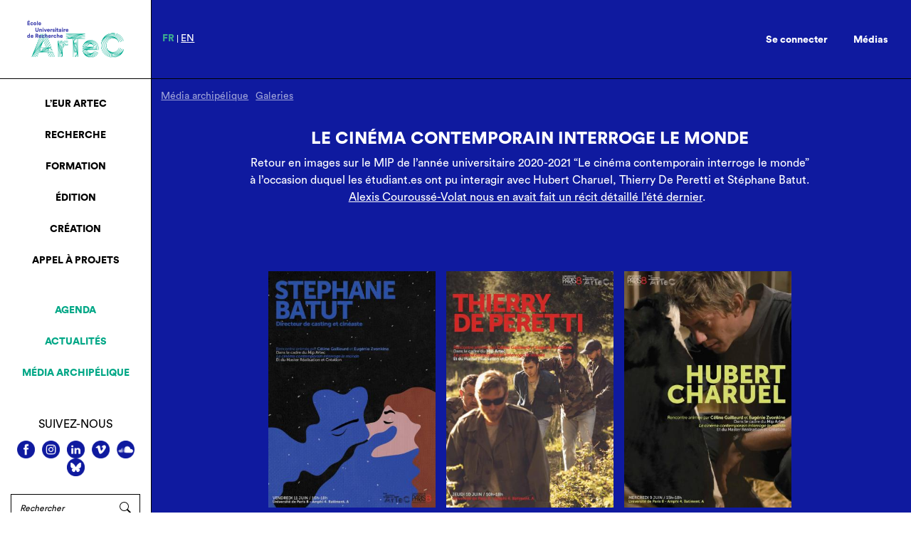

--- FILE ---
content_type: text/html; charset=UTF-8
request_url: https://eur-artec.fr/media-archipelique/galerie/le-cinema-contemporain-interroge-le-monde/?chapitre=le-cinema-contemporain-interroge-le-monde
body_size: 21311
content:
<!DOCTYPE html>
<html lang="fr" dir="ltr">

<head prefix="og: http://ogp.me/ns# fb: http://ogp.me/ns/fb# article: http://ogp.me/ns/article# video: http://ogp.me/ns/video#">
  <meta charset="utf-8">
  <title>EUR ArTec</title>
  <meta name='robots' content='index, follow, max-image-preview:large, max-snippet:-1, max-video-preview:-1' />
	<style>img:is([sizes="auto" i], [sizes^="auto," i]) { contain-intrinsic-size: 3000px 1500px }</style>
	
	<!-- This site is optimized with the Yoast SEO plugin v26.7 - https://yoast.com/wordpress/plugins/seo/ -->
	<meta name="description" content="Retour en images sur le MIP de l&#039;année universitaire 2020-2021 &quot;Le cinéma contemporain interroge le monde&quot;." />
	<link rel="canonical" href="https://eur-artec.fr/media-archipelique/galerie/le-cinema-contemporain-interroge-le-monde/" />
	<meta property="og:locale" content="fr_FR" />
	<meta property="og:type" content="article" />
	<meta property="og:title" content="Le cinéma contemporain interroge le monde - EUR ArTeC" />
	<meta property="og:description" content="Retour en images sur le MIP de l&#039;année universitaire 2020-2021 &quot;Le cinéma contemporain interroge le monde&quot;." />
	<meta property="og:url" content="https://eur-artec.fr/media-archipelique/galerie/le-cinema-contemporain-interroge-le-monde/" />
	<meta property="og:site_name" content="EUR ArTeC" />
	<meta property="article:modified_time" content="2025-07-24T09:30:47+00:00" />
	<meta name="twitter:label1" content="Durée de lecture estimée" />
	<meta name="twitter:data1" content="1 minute" />
	<script type="application/ld+json" class="yoast-schema-graph">{"@context":"https://schema.org","@graph":[{"@type":"WebPage","@id":"https://eur-artec.fr/media-archipelique/galerie/le-cinema-contemporain-interroge-le-monde/","url":"https://eur-artec.fr/media-archipelique/galerie/le-cinema-contemporain-interroge-le-monde/","name":"Le cinéma contemporain interroge le monde - EUR ArTeC","isPartOf":{"@id":"https://eur-artec.fr/#website"},"datePublished":"2022-01-27T14:15:02+00:00","dateModified":"2025-07-24T09:30:47+00:00","description":"Retour en images sur le MIP de l'année universitaire 2020-2021 \"Le cinéma contemporain interroge le monde\".","breadcrumb":{"@id":"https://eur-artec.fr/media-archipelique/galerie/le-cinema-contemporain-interroge-le-monde/#breadcrumb"},"inLanguage":"fr-FR","potentialAction":[{"@type":"ReadAction","target":["https://eur-artec.fr/media-archipelique/galerie/le-cinema-contemporain-interroge-le-monde/"]}]},{"@type":"BreadcrumbList","@id":"https://eur-artec.fr/media-archipelique/galerie/le-cinema-contemporain-interroge-le-monde/#breadcrumb","itemListElement":[{"@type":"ListItem","position":1,"name":"Accueil","item":"https://eur-artec.fr/"},{"@type":"ListItem","position":2,"name":"Le cinéma contemporain interroge le monde"}]},{"@type":"WebSite","@id":"https://eur-artec.fr/#website","url":"https://eur-artec.fr/","name":"EUR ArTeC","description":"Un site utilisant WordPress","potentialAction":[{"@type":"SearchAction","target":{"@type":"EntryPoint","urlTemplate":"https://eur-artec.fr/?s={search_term_string}"},"query-input":{"@type":"PropertyValueSpecification","valueRequired":true,"valueName":"search_term_string"}}],"inLanguage":"fr-FR"}]}</script>
	<!-- / Yoast SEO plugin. -->


<link rel='dns-prefetch' href='//cdnjs.cloudflare.com' />
<link rel='dns-prefetch' href='//static.addtoany.com' />
<link rel='dns-prefetch' href='//www.googletagmanager.com' />
<link rel='dns-prefetch' href='//fonts.googleapis.com' />
<script type="text/javascript">
/* <![CDATA[ */
window._wpemojiSettings = {"baseUrl":"https:\/\/s.w.org\/images\/core\/emoji\/15.0.3\/72x72\/","ext":".png","svgUrl":"https:\/\/s.w.org\/images\/core\/emoji\/15.0.3\/svg\/","svgExt":".svg","source":{"concatemoji":"https:\/\/eur-artec.fr\/wp-includes\/js\/wp-emoji-release.min.js?ver=1e13a8f2c4e3c86150557ffd88e4eb50"}};
/*! This file is auto-generated */
!function(i,n){var o,s,e;function c(e){try{var t={supportTests:e,timestamp:(new Date).valueOf()};sessionStorage.setItem(o,JSON.stringify(t))}catch(e){}}function p(e,t,n){e.clearRect(0,0,e.canvas.width,e.canvas.height),e.fillText(t,0,0);var t=new Uint32Array(e.getImageData(0,0,e.canvas.width,e.canvas.height).data),r=(e.clearRect(0,0,e.canvas.width,e.canvas.height),e.fillText(n,0,0),new Uint32Array(e.getImageData(0,0,e.canvas.width,e.canvas.height).data));return t.every(function(e,t){return e===r[t]})}function u(e,t,n){switch(t){case"flag":return n(e,"\ud83c\udff3\ufe0f\u200d\u26a7\ufe0f","\ud83c\udff3\ufe0f\u200b\u26a7\ufe0f")?!1:!n(e,"\ud83c\uddfa\ud83c\uddf3","\ud83c\uddfa\u200b\ud83c\uddf3")&&!n(e,"\ud83c\udff4\udb40\udc67\udb40\udc62\udb40\udc65\udb40\udc6e\udb40\udc67\udb40\udc7f","\ud83c\udff4\u200b\udb40\udc67\u200b\udb40\udc62\u200b\udb40\udc65\u200b\udb40\udc6e\u200b\udb40\udc67\u200b\udb40\udc7f");case"emoji":return!n(e,"\ud83d\udc26\u200d\u2b1b","\ud83d\udc26\u200b\u2b1b")}return!1}function f(e,t,n){var r="undefined"!=typeof WorkerGlobalScope&&self instanceof WorkerGlobalScope?new OffscreenCanvas(300,150):i.createElement("canvas"),a=r.getContext("2d",{willReadFrequently:!0}),o=(a.textBaseline="top",a.font="600 32px Arial",{});return e.forEach(function(e){o[e]=t(a,e,n)}),o}function t(e){var t=i.createElement("script");t.src=e,t.defer=!0,i.head.appendChild(t)}"undefined"!=typeof Promise&&(o="wpEmojiSettingsSupports",s=["flag","emoji"],n.supports={everything:!0,everythingExceptFlag:!0},e=new Promise(function(e){i.addEventListener("DOMContentLoaded",e,{once:!0})}),new Promise(function(t){var n=function(){try{var e=JSON.parse(sessionStorage.getItem(o));if("object"==typeof e&&"number"==typeof e.timestamp&&(new Date).valueOf()<e.timestamp+604800&&"object"==typeof e.supportTests)return e.supportTests}catch(e){}return null}();if(!n){if("undefined"!=typeof Worker&&"undefined"!=typeof OffscreenCanvas&&"undefined"!=typeof URL&&URL.createObjectURL&&"undefined"!=typeof Blob)try{var e="postMessage("+f.toString()+"("+[JSON.stringify(s),u.toString(),p.toString()].join(",")+"));",r=new Blob([e],{type:"text/javascript"}),a=new Worker(URL.createObjectURL(r),{name:"wpTestEmojiSupports"});return void(a.onmessage=function(e){c(n=e.data),a.terminate(),t(n)})}catch(e){}c(n=f(s,u,p))}t(n)}).then(function(e){for(var t in e)n.supports[t]=e[t],n.supports.everything=n.supports.everything&&n.supports[t],"flag"!==t&&(n.supports.everythingExceptFlag=n.supports.everythingExceptFlag&&n.supports[t]);n.supports.everythingExceptFlag=n.supports.everythingExceptFlag&&!n.supports.flag,n.DOMReady=!1,n.readyCallback=function(){n.DOMReady=!0}}).then(function(){return e}).then(function(){var e;n.supports.everything||(n.readyCallback(),(e=n.source||{}).concatemoji?t(e.concatemoji):e.wpemoji&&e.twemoji&&(t(e.twemoji),t(e.wpemoji)))}))}((window,document),window._wpemojiSettings);
/* ]]> */
</script>
<link rel='stylesheet' id='formidable-css' href='https://eur-artec.fr/wp-content/plugins/formidable/css/formidableforms.css?ver=1191310' type='text/css' media='all' />
<link rel='stylesheet' id='pt-cv-public-style-css' href='https://eur-artec.fr/wp-content/plugins/content-views-query-and-display-post-page/public/assets/css/cv.css?ver=4.2.1' type='text/css' media='all' />
<link rel='stylesheet' id='pt-cv-public-pro-style-css' href='https://eur-artec.fr/wp-content/plugins/pt-content-views-pro/public/assets/css/cvpro.min.css?ver=7.2.2' type='text/css' media='all' />
<style id='wp-emoji-styles-inline-css' type='text/css'>

	img.wp-smiley, img.emoji {
		display: inline !important;
		border: none !important;
		box-shadow: none !important;
		height: 1em !important;
		width: 1em !important;
		margin: 0 0.07em !important;
		vertical-align: -0.1em !important;
		background: none !important;
		padding: 0 !important;
	}
</style>
<link rel='stylesheet' id='wp-block-library-css' href='https://eur-artec.fr/wp-includes/css/dist/block-library/style.min.css?ver=1e13a8f2c4e3c86150557ffd88e4eb50' type='text/css' media='all' />
<style id='classic-theme-styles-inline-css' type='text/css'>
/*! This file is auto-generated */
.wp-block-button__link{color:#fff;background-color:#32373c;border-radius:9999px;box-shadow:none;text-decoration:none;padding:calc(.667em + 2px) calc(1.333em + 2px);font-size:1.125em}.wp-block-file__button{background:#32373c;color:#fff;text-decoration:none}
</style>
<style id='global-styles-inline-css' type='text/css'>
:root{--wp--preset--aspect-ratio--square: 1;--wp--preset--aspect-ratio--4-3: 4/3;--wp--preset--aspect-ratio--3-4: 3/4;--wp--preset--aspect-ratio--3-2: 3/2;--wp--preset--aspect-ratio--2-3: 2/3;--wp--preset--aspect-ratio--16-9: 16/9;--wp--preset--aspect-ratio--9-16: 9/16;--wp--preset--color--black: #000000;--wp--preset--color--cyan-bluish-gray: #abb8c3;--wp--preset--color--white: #ffffff;--wp--preset--color--pale-pink: #f78da7;--wp--preset--color--vivid-red: #cf2e2e;--wp--preset--color--luminous-vivid-orange: #ff6900;--wp--preset--color--luminous-vivid-amber: #fcb900;--wp--preset--color--light-green-cyan: #7bdcb5;--wp--preset--color--vivid-green-cyan: #00d084;--wp--preset--color--pale-cyan-blue: #8ed1fc;--wp--preset--color--vivid-cyan-blue: #0693e3;--wp--preset--color--vivid-purple: #9b51e0;--wp--preset--gradient--vivid-cyan-blue-to-vivid-purple: linear-gradient(135deg,rgba(6,147,227,1) 0%,rgb(155,81,224) 100%);--wp--preset--gradient--light-green-cyan-to-vivid-green-cyan: linear-gradient(135deg,rgb(122,220,180) 0%,rgb(0,208,130) 100%);--wp--preset--gradient--luminous-vivid-amber-to-luminous-vivid-orange: linear-gradient(135deg,rgba(252,185,0,1) 0%,rgba(255,105,0,1) 100%);--wp--preset--gradient--luminous-vivid-orange-to-vivid-red: linear-gradient(135deg,rgba(255,105,0,1) 0%,rgb(207,46,46) 100%);--wp--preset--gradient--very-light-gray-to-cyan-bluish-gray: linear-gradient(135deg,rgb(238,238,238) 0%,rgb(169,184,195) 100%);--wp--preset--gradient--cool-to-warm-spectrum: linear-gradient(135deg,rgb(74,234,220) 0%,rgb(151,120,209) 20%,rgb(207,42,186) 40%,rgb(238,44,130) 60%,rgb(251,105,98) 80%,rgb(254,248,76) 100%);--wp--preset--gradient--blush-light-purple: linear-gradient(135deg,rgb(255,206,236) 0%,rgb(152,150,240) 100%);--wp--preset--gradient--blush-bordeaux: linear-gradient(135deg,rgb(254,205,165) 0%,rgb(254,45,45) 50%,rgb(107,0,62) 100%);--wp--preset--gradient--luminous-dusk: linear-gradient(135deg,rgb(255,203,112) 0%,rgb(199,81,192) 50%,rgb(65,88,208) 100%);--wp--preset--gradient--pale-ocean: linear-gradient(135deg,rgb(255,245,203) 0%,rgb(182,227,212) 50%,rgb(51,167,181) 100%);--wp--preset--gradient--electric-grass: linear-gradient(135deg,rgb(202,248,128) 0%,rgb(113,206,126) 100%);--wp--preset--gradient--midnight: linear-gradient(135deg,rgb(2,3,129) 0%,rgb(40,116,252) 100%);--wp--preset--font-size--small: 13px;--wp--preset--font-size--medium: 20px;--wp--preset--font-size--large: 36px;--wp--preset--font-size--x-large: 42px;--wp--preset--spacing--20: 0.44rem;--wp--preset--spacing--30: 0.67rem;--wp--preset--spacing--40: 1rem;--wp--preset--spacing--50: 1.5rem;--wp--preset--spacing--60: 2.25rem;--wp--preset--spacing--70: 3.38rem;--wp--preset--spacing--80: 5.06rem;--wp--preset--shadow--natural: 6px 6px 9px rgba(0, 0, 0, 0.2);--wp--preset--shadow--deep: 12px 12px 50px rgba(0, 0, 0, 0.4);--wp--preset--shadow--sharp: 6px 6px 0px rgba(0, 0, 0, 0.2);--wp--preset--shadow--outlined: 6px 6px 0px -3px rgba(255, 255, 255, 1), 6px 6px rgba(0, 0, 0, 1);--wp--preset--shadow--crisp: 6px 6px 0px rgba(0, 0, 0, 1);}:where(.is-layout-flex){gap: 0.5em;}:where(.is-layout-grid){gap: 0.5em;}body .is-layout-flex{display: flex;}.is-layout-flex{flex-wrap: wrap;align-items: center;}.is-layout-flex > :is(*, div){margin: 0;}body .is-layout-grid{display: grid;}.is-layout-grid > :is(*, div){margin: 0;}:where(.wp-block-columns.is-layout-flex){gap: 2em;}:where(.wp-block-columns.is-layout-grid){gap: 2em;}:where(.wp-block-post-template.is-layout-flex){gap: 1.25em;}:where(.wp-block-post-template.is-layout-grid){gap: 1.25em;}.has-black-color{color: var(--wp--preset--color--black) !important;}.has-cyan-bluish-gray-color{color: var(--wp--preset--color--cyan-bluish-gray) !important;}.has-white-color{color: var(--wp--preset--color--white) !important;}.has-pale-pink-color{color: var(--wp--preset--color--pale-pink) !important;}.has-vivid-red-color{color: var(--wp--preset--color--vivid-red) !important;}.has-luminous-vivid-orange-color{color: var(--wp--preset--color--luminous-vivid-orange) !important;}.has-luminous-vivid-amber-color{color: var(--wp--preset--color--luminous-vivid-amber) !important;}.has-light-green-cyan-color{color: var(--wp--preset--color--light-green-cyan) !important;}.has-vivid-green-cyan-color{color: var(--wp--preset--color--vivid-green-cyan) !important;}.has-pale-cyan-blue-color{color: var(--wp--preset--color--pale-cyan-blue) !important;}.has-vivid-cyan-blue-color{color: var(--wp--preset--color--vivid-cyan-blue) !important;}.has-vivid-purple-color{color: var(--wp--preset--color--vivid-purple) !important;}.has-black-background-color{background-color: var(--wp--preset--color--black) !important;}.has-cyan-bluish-gray-background-color{background-color: var(--wp--preset--color--cyan-bluish-gray) !important;}.has-white-background-color{background-color: var(--wp--preset--color--white) !important;}.has-pale-pink-background-color{background-color: var(--wp--preset--color--pale-pink) !important;}.has-vivid-red-background-color{background-color: var(--wp--preset--color--vivid-red) !important;}.has-luminous-vivid-orange-background-color{background-color: var(--wp--preset--color--luminous-vivid-orange) !important;}.has-luminous-vivid-amber-background-color{background-color: var(--wp--preset--color--luminous-vivid-amber) !important;}.has-light-green-cyan-background-color{background-color: var(--wp--preset--color--light-green-cyan) !important;}.has-vivid-green-cyan-background-color{background-color: var(--wp--preset--color--vivid-green-cyan) !important;}.has-pale-cyan-blue-background-color{background-color: var(--wp--preset--color--pale-cyan-blue) !important;}.has-vivid-cyan-blue-background-color{background-color: var(--wp--preset--color--vivid-cyan-blue) !important;}.has-vivid-purple-background-color{background-color: var(--wp--preset--color--vivid-purple) !important;}.has-black-border-color{border-color: var(--wp--preset--color--black) !important;}.has-cyan-bluish-gray-border-color{border-color: var(--wp--preset--color--cyan-bluish-gray) !important;}.has-white-border-color{border-color: var(--wp--preset--color--white) !important;}.has-pale-pink-border-color{border-color: var(--wp--preset--color--pale-pink) !important;}.has-vivid-red-border-color{border-color: var(--wp--preset--color--vivid-red) !important;}.has-luminous-vivid-orange-border-color{border-color: var(--wp--preset--color--luminous-vivid-orange) !important;}.has-luminous-vivid-amber-border-color{border-color: var(--wp--preset--color--luminous-vivid-amber) !important;}.has-light-green-cyan-border-color{border-color: var(--wp--preset--color--light-green-cyan) !important;}.has-vivid-green-cyan-border-color{border-color: var(--wp--preset--color--vivid-green-cyan) !important;}.has-pale-cyan-blue-border-color{border-color: var(--wp--preset--color--pale-cyan-blue) !important;}.has-vivid-cyan-blue-border-color{border-color: var(--wp--preset--color--vivid-cyan-blue) !important;}.has-vivid-purple-border-color{border-color: var(--wp--preset--color--vivid-purple) !important;}.has-vivid-cyan-blue-to-vivid-purple-gradient-background{background: var(--wp--preset--gradient--vivid-cyan-blue-to-vivid-purple) !important;}.has-light-green-cyan-to-vivid-green-cyan-gradient-background{background: var(--wp--preset--gradient--light-green-cyan-to-vivid-green-cyan) !important;}.has-luminous-vivid-amber-to-luminous-vivid-orange-gradient-background{background: var(--wp--preset--gradient--luminous-vivid-amber-to-luminous-vivid-orange) !important;}.has-luminous-vivid-orange-to-vivid-red-gradient-background{background: var(--wp--preset--gradient--luminous-vivid-orange-to-vivid-red) !important;}.has-very-light-gray-to-cyan-bluish-gray-gradient-background{background: var(--wp--preset--gradient--very-light-gray-to-cyan-bluish-gray) !important;}.has-cool-to-warm-spectrum-gradient-background{background: var(--wp--preset--gradient--cool-to-warm-spectrum) !important;}.has-blush-light-purple-gradient-background{background: var(--wp--preset--gradient--blush-light-purple) !important;}.has-blush-bordeaux-gradient-background{background: var(--wp--preset--gradient--blush-bordeaux) !important;}.has-luminous-dusk-gradient-background{background: var(--wp--preset--gradient--luminous-dusk) !important;}.has-pale-ocean-gradient-background{background: var(--wp--preset--gradient--pale-ocean) !important;}.has-electric-grass-gradient-background{background: var(--wp--preset--gradient--electric-grass) !important;}.has-midnight-gradient-background{background: var(--wp--preset--gradient--midnight) !important;}.has-small-font-size{font-size: var(--wp--preset--font-size--small) !important;}.has-medium-font-size{font-size: var(--wp--preset--font-size--medium) !important;}.has-large-font-size{font-size: var(--wp--preset--font-size--large) !important;}.has-x-large-font-size{font-size: var(--wp--preset--font-size--x-large) !important;}
:where(.wp-block-post-template.is-layout-flex){gap: 1.25em;}:where(.wp-block-post-template.is-layout-grid){gap: 1.25em;}
:where(.wp-block-columns.is-layout-flex){gap: 2em;}:where(.wp-block-columns.is-layout-grid){gap: 2em;}
:root :where(.wp-block-pullquote){font-size: 1.5em;line-height: 1.6;}
</style>
<link rel='stylesheet' id='pdfprnt_frontend-css' href='https://eur-artec.fr/wp-content/plugins/pdf-print/css/frontend.css?ver=2.4.5' type='text/css' media='all' />
<link rel='stylesheet' id='bwg_fonts-css' href='https://eur-artec.fr/wp-content/plugins/photo-gallery/css/bwg-fonts/fonts.css?ver=0.0.1' type='text/css' media='all' />
<link rel='stylesheet' id='sumoselect-css' href='https://eur-artec.fr/wp-content/plugins/photo-gallery/css/sumoselect.min.css?ver=3.4.6' type='text/css' media='all' />
<link rel='stylesheet' id='mCustomScrollbar-css' href='https://eur-artec.fr/wp-content/plugins/photo-gallery/css/jquery.mCustomScrollbar.min.css?ver=3.1.5' type='text/css' media='all' />
<link rel='stylesheet' id='bwg_googlefonts-css' href='https://fonts.googleapis.com/css?family=Ubuntu&#038;subset=greek,latin,greek-ext,vietnamese,cyrillic-ext,latin-ext,cyrillic' type='text/css' media='all' />
<link rel='stylesheet' id='bwg_frontend-css' href='https://eur-artec.fr/wp-content/plugins/photo-gallery/css/styles.min.css?ver=1.8.35' type='text/css' media='all' />
<link rel='stylesheet' id='prflxtrflds_front_stylesheet-css' href='https://eur-artec.fr/wp-content/plugins/profile-extra-fields/css/front_style.css?ver=1.2.4' type='text/css' media='all' />
<link rel='stylesheet' id='wp-fullcalendar-css' href='https://eur-artec.fr/wp-content/plugins/wp-fullcalendar/includes/css/main.css?ver=1.6' type='text/css' media='all' />
<link rel='stylesheet' id='jquery-ui-css' href='https://eur-artec.fr/wp-content/plugins/wp-fullcalendar/includes/css/jquery-ui/ui-lightness/jquery-ui.css?ver=1.6' type='text/css' media='all' />
<link rel='stylesheet' id='jquery-ui-theme-css' href='https://eur-artec.fr/wp-content/plugins/wp-fullcalendar/includes/css/jquery-ui/ui-lightness/theme.css?ver=1.6' type='text/css' media='all' />
<link rel='stylesheet' id='dashicons-css' href='https://eur-artec.fr/wp-includes/css/dashicons.min.css?ver=1e13a8f2c4e3c86150557ffd88e4eb50' type='text/css' media='all' />
<link rel='stylesheet' id='addtoany-css' href='https://eur-artec.fr/wp-content/plugins/add-to-any/addtoany.min.css?ver=1.16' type='text/css' media='all' />
<style id='addtoany-inline-css' type='text/css'>
.addtoany_list a.addtoany_share {
	font-size: unset !important;
	height: 30px !important;
	position: absolute;
    left: 0;
}

.a2a_kit a {
	display: block;
}

.addtoany_list a.addtoany_share img {
	width: 29px !important;
    height: 30px !important;
}

.addtoany_list a:hover img {
	display: none;
}
	
.addtoany_list a.addtoany_share:hover:before {
	display: block;
	background-image: url(https://eur-artec.fr/wp-content/themes/eur-artec/img/socials/share_hover.svg);
	content: '';
	width: 29px;
    height: 30px;
	background-size: 100%;
}

.a2a_mini {
	top: 109% !important;
    position: absolute !important;
    right: 10% !important;
	left: auto !important;
}
</style>
<link rel='stylesheet' id='um_modal-css' href='https://eur-artec.fr/wp-content/plugins/ultimate-member/assets/css/um-modal.min.css?ver=2.11.1' type='text/css' media='all' />
<link rel='stylesheet' id='um_ui-css' href='https://eur-artec.fr/wp-content/plugins/ultimate-member/assets/libs/jquery-ui/jquery-ui.min.css?ver=1.13.2' type='text/css' media='all' />
<link rel='stylesheet' id='um_tipsy-css' href='https://eur-artec.fr/wp-content/plugins/ultimate-member/assets/libs/tipsy/tipsy.min.css?ver=1.0.0a' type='text/css' media='all' />
<link rel='stylesheet' id='um_raty-css' href='https://eur-artec.fr/wp-content/plugins/ultimate-member/assets/libs/raty/um-raty.min.css?ver=2.6.0' type='text/css' media='all' />
<link rel='stylesheet' id='select2-css' href='https://eur-artec.fr/wp-content/plugins/ultimate-member/assets/libs/select2/select2.min.css?ver=4.0.13' type='text/css' media='all' />
<link rel='stylesheet' id='um_fileupload-css' href='https://eur-artec.fr/wp-content/plugins/ultimate-member/assets/css/um-fileupload.min.css?ver=2.11.1' type='text/css' media='all' />
<link rel='stylesheet' id='um_confirm-css' href='https://eur-artec.fr/wp-content/plugins/ultimate-member/assets/libs/um-confirm/um-confirm.min.css?ver=1.0' type='text/css' media='all' />
<link rel='stylesheet' id='um_datetime-css' href='https://eur-artec.fr/wp-content/plugins/ultimate-member/assets/libs/pickadate/default.min.css?ver=3.6.2' type='text/css' media='all' />
<link rel='stylesheet' id='um_datetime_date-css' href='https://eur-artec.fr/wp-content/plugins/ultimate-member/assets/libs/pickadate/default.date.min.css?ver=3.6.2' type='text/css' media='all' />
<link rel='stylesheet' id='um_datetime_time-css' href='https://eur-artec.fr/wp-content/plugins/ultimate-member/assets/libs/pickadate/default.time.min.css?ver=3.6.2' type='text/css' media='all' />
<link rel='stylesheet' id='um_fonticons_ii-css' href='https://eur-artec.fr/wp-content/plugins/ultimate-member/assets/libs/legacy/fonticons/fonticons-ii.min.css?ver=2.11.1' type='text/css' media='all' />
<link rel='stylesheet' id='um_fonticons_fa-css' href='https://eur-artec.fr/wp-content/plugins/ultimate-member/assets/libs/legacy/fonticons/fonticons-fa.min.css?ver=2.11.1' type='text/css' media='all' />
<link rel='stylesheet' id='um_fontawesome-css' href='https://eur-artec.fr/wp-content/plugins/ultimate-member/assets/css/um-fontawesome.min.css?ver=6.5.2' type='text/css' media='all' />
<link rel='stylesheet' id='um_common-css' href='https://eur-artec.fr/wp-content/plugins/ultimate-member/assets/css/common.min.css?ver=2.11.1' type='text/css' media='all' />
<link rel='stylesheet' id='um_responsive-css' href='https://eur-artec.fr/wp-content/plugins/ultimate-member/assets/css/um-responsive.min.css?ver=2.11.1' type='text/css' media='all' />
<link rel='stylesheet' id='um_styles-css' href='https://eur-artec.fr/wp-content/plugins/ultimate-member/assets/css/um-styles.min.css?ver=2.11.1' type='text/css' media='all' />
<link rel='stylesheet' id='um_crop-css' href='https://eur-artec.fr/wp-content/plugins/ultimate-member/assets/libs/cropper/cropper.min.css?ver=1.6.1' type='text/css' media='all' />
<link rel='stylesheet' id='um_profile-css' href='https://eur-artec.fr/wp-content/plugins/ultimate-member/assets/css/um-profile.min.css?ver=2.11.1' type='text/css' media='all' />
<link rel='stylesheet' id='um_account-css' href='https://eur-artec.fr/wp-content/plugins/ultimate-member/assets/css/um-account.min.css?ver=2.11.1' type='text/css' media='all' />
<link rel='stylesheet' id='um_misc-css' href='https://eur-artec.fr/wp-content/plugins/ultimate-member/assets/css/um-misc.min.css?ver=2.11.1' type='text/css' media='all' />
<link rel='stylesheet' id='um_default_css-css' href='https://eur-artec.fr/wp-content/plugins/ultimate-member/assets/css/um-old-default.min.css?ver=2.11.1' type='text/css' media='all' />
<link rel='stylesheet' id='bootstrap-css-css' href='https://eur-artec.fr/wp-content/themes/eur-artec/css/bootstrap.min.css?ver=1e13a8f2c4e3c86150557ffd88e4eb50' type='text/css' media='all' />
<link rel='stylesheet' id='style-css' href='https://eur-artec.fr/wp-content/themes/eur-artec/css/style.min.css?ver=1e13a8f2c4e3c86150557ffd88e4eb50' type='text/css' media='all' />
<link rel='stylesheet' id='style_-css' href='https://eur-artec.fr/wp-content/themes/eur-artec/style.css?ver=1e13a8f2c4e3c86150557ffd88e4eb50' type='text/css' media='all' />
<link rel='stylesheet' id='owl-carousel-general-css' href='https://eur-artec.fr/wp-content/themes/eur-artec/assets/owl-carousel/assets/owl.carousel.min.css?ver=1e13a8f2c4e3c86150557ffd88e4eb50' type='text/css' media='all' />
<link rel='stylesheet' id='owl-theme-default-css' href='https://eur-artec.fr/wp-content/themes/eur-artec/assets/owl-carousel/assets/owl.theme.default.min.css?ver=1e13a8f2c4e3c86150557ffd88e4eb50' type='text/css' media='all' />
<link rel='stylesheet' id='lightbox2-css-css' href='https://cdnjs.cloudflare.com/ajax/libs/ekko-lightbox/5.3.0/ekko-lightbox.css?ver=1e13a8f2c4e3c86150557ffd88e4eb50' type='text/css' media='all' />
<link rel='stylesheet' id='jost-css' href='https://fonts.googleapis.com/css2?family=Jost&#038;display=swap&#038;ver=1e13a8f2c4e3c86150557ffd88e4eb50' type='text/css' media='all' />
<script type="text/javascript" src="https://eur-artec.fr/wp-content/themes/eur-artec/assets/jquery/jquery-3.5.1.min.js?ver=1e13a8f2c4e3c86150557ffd88e4eb50" id="jquery-3.5-js"></script>
<script type="text/javascript" src="https://eur-artec.fr/wp-content/themes/eur-artec/assets/bootstrap/bootstrap.min.js?ver=1e13a8f2c4e3c86150557ffd88e4eb50" id="bootstrap-js-js"></script>
<script type="text/javascript" src="https://eur-artec.fr/wp-content/themes/eur-artec/assets/popper/popper.min.js?ver=1e13a8f2c4e3c86150557ffd88e4eb50" id="popper-js-js"></script>
<script type="text/javascript" src="https://eur-artec.fr/wp-content/themes/eur-artec/assets/owl-carousel/owl.carousel.min.js?ver=1e13a8f2c4e3c86150557ffd88e4eb50" id="owl-carousel-js-js"></script>
<script type="text/javascript" src="https://cdnjs.cloudflare.com/ajax/libs/ekko-lightbox/5.3.0/ekko-lightbox.min.js?ver=1e13a8f2c4e3c86150557ffd88e4eb50" id="lightbox2-js-js"></script>
<script type="text/javascript" src="https://eur-artec.fr/wp-content/themes/eur-artec/js/custom.js?ver=1e13a8f2c4e3c86150557ffd88e4eb50" id="custom-js-js"></script>
<script type="text/javascript" id="addtoany-core-js-before">
/* <![CDATA[ */
window.a2a_config=window.a2a_config||{};a2a_config.callbacks=[];a2a_config.overlays=[];a2a_config.templates={};a2a_localize = {
	Share: "Partager",
	Save: "Enregistrer",
	Subscribe: "S'abonner",
	Email: "E-mail",
	Bookmark: "Marque-page",
	ShowAll: "Montrer tout",
	ShowLess: "Montrer moins",
	FindServices: "Trouver des service(s)",
	FindAnyServiceToAddTo: "Trouver instantan&eacute;ment des services &agrave; ajouter &agrave;",
	PoweredBy: "Propuls&eacute; par",
	ShareViaEmail: "Partager par e-mail",
	SubscribeViaEmail: "S’abonner par e-mail",
	BookmarkInYourBrowser: "Ajouter un signet dans votre navigateur",
	BookmarkInstructions: "Appuyez sur Ctrl+D ou \u2318+D pour mettre cette page en signet",
	AddToYourFavorites: "Ajouter &agrave; vos favoris",
	SendFromWebOrProgram: "Envoyer depuis n’importe quelle adresse e-mail ou logiciel e-mail",
	EmailProgram: "Programme d’e-mail",
	More: "Plus&#8230;",
	ThanksForSharing: "Merci de partager !",
	ThanksForFollowing: "Merci de nous suivre !"
};

a2a_config.icon_color="transparent";
/* ]]> */
</script>
<script type="text/javascript" defer src="https://static.addtoany.com/menu/page.js" id="addtoany-core-js"></script>
<script type="text/javascript" src="https://eur-artec.fr/wp-includes/js/jquery/jquery.min.js?ver=3.7.1" id="jquery-core-js"></script>
<script type="text/javascript" src="https://eur-artec.fr/wp-includes/js/jquery/jquery-migrate.min.js?ver=3.4.1" id="jquery-migrate-js"></script>
<script type="text/javascript" defer src="https://eur-artec.fr/wp-content/plugins/add-to-any/addtoany.min.js?ver=1.1" id="addtoany-jquery-js"></script>
<script type="text/javascript" src="https://eur-artec.fr/wp-content/plugins/photo-gallery/js/jquery.lazy.min.js?ver=1.8.35" id="bwg_lazyload-js"></script>
<script type="text/javascript" src="https://eur-artec.fr/wp-content/plugins/photo-gallery/js/jquery.sumoselect.min.js?ver=3.4.6" id="sumoselect-js"></script>
<script type="text/javascript" src="https://eur-artec.fr/wp-content/plugins/photo-gallery/js/tocca.min.js?ver=2.0.9" id="bwg_mobile-js"></script>
<script type="text/javascript" src="https://eur-artec.fr/wp-content/plugins/photo-gallery/js/jquery.mCustomScrollbar.concat.min.js?ver=3.1.5" id="mCustomScrollbar-js"></script>
<script type="text/javascript" src="https://eur-artec.fr/wp-content/plugins/photo-gallery/js/jquery.fullscreen.min.js?ver=0.6.0" id="jquery-fullscreen-js"></script>
<script type="text/javascript" id="bwg_frontend-js-extra">
/* <![CDATA[ */
var bwg_objectsL10n = {"bwg_field_required":"field is required.","bwg_mail_validation":"Ce n'est pas une adresse email valide. ","bwg_search_result":"Il n'y a pas d'images correspondant \u00e0 votre recherche.","bwg_select_tag":"Select Tag","bwg_order_by":"Order By","bwg_search":"Recherche","bwg_show_ecommerce":"Show Ecommerce","bwg_hide_ecommerce":"Hide Ecommerce","bwg_show_comments":"Afficher les commentaires","bwg_hide_comments":"Masquer les commentaires","bwg_restore":"Restaurer","bwg_maximize":"Maximisez","bwg_fullscreen":"Plein \u00e9cran","bwg_exit_fullscreen":"Quitter plein \u00e9cran","bwg_search_tag":"SEARCH...","bwg_tag_no_match":"No tags found","bwg_all_tags_selected":"All tags selected","bwg_tags_selected":"tags selected","play":"Lecture","pause":"Pause","is_pro":"","bwg_play":"Lecture","bwg_pause":"Pause","bwg_hide_info":"Masquer info","bwg_show_info":"Afficher infos","bwg_hide_rating":"Masquer note","bwg_show_rating":"Afficher les classifications","ok":"Ok","cancel":"Cancel","select_all":"Select all","lazy_load":"1","lazy_loader":"https:\/\/eur-artec.fr\/wp-content\/plugins\/photo-gallery\/images\/ajax_loader.png","front_ajax":"1","bwg_tag_see_all":"see all tags","bwg_tag_see_less":"see less tags"};
/* ]]> */
</script>
<script type="text/javascript" src="https://eur-artec.fr/wp-content/plugins/photo-gallery/js/scripts.min.js?ver=1.8.35" id="bwg_frontend-js"></script>
<script type="text/javascript" src="https://eur-artec.fr/wp-includes/js/dist/hooks.min.js?ver=4d63a3d491d11ffd8ac6" id="wp-hooks-js"></script>
<script type="text/javascript" id="say-what-js-js-extra">
/* <![CDATA[ */
var say_what_data = {"replacements":[]};
/* ]]> */
</script>
<script type="text/javascript" src="https://eur-artec.fr/wp-content/plugins/say-what/assets/build/frontend.js?ver=fd31684c45e4d85aeb4e" id="say-what-js-js"></script>
<script type="text/javascript" src="https://eur-artec.fr/wp-includes/js/jquery/ui/core.min.js?ver=1.13.3" id="jquery-ui-core-js"></script>
<script type="text/javascript" src="https://eur-artec.fr/wp-includes/js/jquery/ui/menu.min.js?ver=1.13.3" id="jquery-ui-menu-js"></script>
<script type="text/javascript" src="https://eur-artec.fr/wp-includes/js/jquery/ui/selectmenu.min.js?ver=1.13.3" id="jquery-ui-selectmenu-js"></script>
<script type="text/javascript" src="https://eur-artec.fr/wp-includes/js/jquery/ui/tooltip.min.js?ver=1.13.3" id="jquery-ui-tooltip-js"></script>
<script type="text/javascript" src="https://eur-artec.fr/wp-includes/js/dist/vendor/moment.min.js?ver=2.30.1" id="moment-js"></script>
<script type="text/javascript" id="moment-js-after">
/* <![CDATA[ */
moment.updateLocale( 'fr_FR', {"months":["janvier","f\u00e9vrier","mars","avril","mai","juin","juillet","ao\u00fbt","septembre","octobre","novembre","d\u00e9cembre"],"monthsShort":["Jan","F\u00e9v","Mar","Avr","Mai","Juin","Juil","Ao\u00fbt","Sep","Oct","Nov","D\u00e9c"],"weekdays":["dimanche","lundi","mardi","mercredi","jeudi","vendredi","samedi"],"weekdaysShort":["dim","lun","mar","mer","jeu","ven","sam"],"week":{"dow":1},"longDateFormat":{"LT":"G \\h i \\m\\i\\n","LTS":null,"L":null,"LL":"j F Y","LLL":"d F Y G\\hi","LLLL":null}} );
/* ]]> */
</script>
<script type="text/javascript" id="wp-fullcalendar-js-extra">
/* <![CDATA[ */
var WPFC = {"ajaxurl":"https:\/\/eur-artec.fr\/wp-admin\/admin-ajax.php?action=WP_FullCalendar","firstDay":"1","wpfc_theme":"jquery-ui","wpfc_limit":"100","wpfc_limit_txt":"","timeFormat":"h(:mm)A","defaultView":"month","weekends":"true","header":{"left":"prev,next today","center":"title","right":"month,agendaWeek"},"wpfc_qtips":""};
/* ]]> */
</script>
<script type="text/javascript" src="https://eur-artec.fr/wp-content/plugins/wp-fullcalendar/includes/js/main.js?ver=1.6" id="wp-fullcalendar-js"></script>
<script type="text/javascript" id="my_loadmore-js-extra">
/* <![CDATA[ */
var misha_loadmore_params = {"ajaxurl":"https:\/\/eur-artec.fr\/wp-admin\/admin-ajax.php","posts":"{\"page\":0,\"galeries\":\"le-cinema-contemporain-interroge-le-monde\",\"post_type\":\"galeries\",\"name\":\"le-cinema-contemporain-interroge-le-monde\",\"error\":\"\",\"m\":\"\",\"p\":0,\"post_parent\":\"\",\"subpost\":\"\",\"subpost_id\":\"\",\"attachment\":\"\",\"attachment_id\":0,\"pagename\":\"\",\"page_id\":0,\"second\":\"\",\"minute\":\"\",\"hour\":\"\",\"day\":0,\"monthnum\":0,\"year\":0,\"w\":0,\"category_name\":\"\",\"tag\":\"\",\"cat\":\"\",\"tag_id\":\"\",\"author\":\"\",\"author_name\":\"\",\"feed\":\"\",\"tb\":\"\",\"paged\":0,\"meta_key\":\"\",\"meta_value\":\"\",\"preview\":\"\",\"s\":\"\",\"sentence\":\"\",\"title\":\"\",\"fields\":\"\",\"menu_order\":\"\",\"embed\":\"\",\"category__in\":[],\"category__not_in\":[],\"category__and\":[],\"post__in\":[],\"post__not_in\":[],\"post_name__in\":[],\"tag__in\":[],\"tag__not_in\":[],\"tag__and\":[],\"tag_slug__in\":[],\"tag_slug__and\":[],\"post_parent__in\":[],\"post_parent__not_in\":[],\"author__in\":[],\"author__not_in\":[],\"search_columns\":[],\"ignore_sticky_posts\":false,\"suppress_filters\":false,\"cache_results\":true,\"update_post_term_cache\":true,\"update_menu_item_cache\":false,\"lazy_load_term_meta\":true,\"update_post_meta_cache\":true,\"posts_per_page\":50,\"nopaging\":false,\"comments_per_page\":\"50\",\"no_found_rows\":false,\"order\":\"DESC\"}","current_page":"1","max_page":"0"};
/* ]]> */
</script>
<script type="text/javascript" src="https://eur-artec.fr/wp-content/themes/eur-artec/js/myloadmore.js?ver=1e13a8f2c4e3c86150557ffd88e4eb50" id="my_loadmore-js"></script>
<script type="text/javascript" id="espace-membre-js-extra">
/* <![CDATA[ */
var save_profile_member_params = {"ajaxurl":"https:\/\/eur-artec.fr\/wp-admin\/admin-ajax.php","user_id":"0"};
/* ]]> */
</script>
<script type="text/javascript" src="https://eur-artec.fr/wp-content/themes/eur-artec/js/espace-membre.js?ver=1e13a8f2c4e3c86150557ffd88e4eb50" id="espace-membre-js"></script>

<!-- Extrait de code de la balise Google (gtag.js) ajouté par Site Kit -->
<!-- Extrait Google Analytics ajouté par Site Kit -->
<script type="text/javascript" src="https://www.googletagmanager.com/gtag/js?id=G-6R87SCWH7Y" id="google_gtagjs-js" async></script>
<script type="text/javascript" id="google_gtagjs-js-after">
/* <![CDATA[ */
window.dataLayer = window.dataLayer || [];function gtag(){dataLayer.push(arguments);}
gtag("set","linker",{"domains":["eur-artec.fr"]});
gtag("js", new Date());
gtag("set", "developer_id.dZTNiMT", true);
gtag("config", "G-6R87SCWH7Y");
/* ]]> */
</script>
<script type="text/javascript" src="https://eur-artec.fr/wp-content/plugins/ultimate-member/assets/js/um-gdpr.min.js?ver=2.11.1" id="um-gdpr-js"></script>
<link rel="https://api.w.org/" href="https://eur-artec.fr/wp-json/" /><link rel="alternate" title="JSON" type="application/json" href="https://eur-artec.fr/wp-json/wp/v2/galeries/11588" /><link rel="alternate" title="oEmbed (JSON)" type="application/json+oembed" href="https://eur-artec.fr/wp-json/oembed/1.0/embed?url=https%3A%2F%2Feur-artec.fr%2Fmedia-archipelique%2Fgalerie%2Fle-cinema-contemporain-interroge-le-monde%2F&#038;lang=fr" />
<link rel="alternate" title="oEmbed (XML)" type="text/xml+oembed" href="https://eur-artec.fr/wp-json/oembed/1.0/embed?url=https%3A%2F%2Feur-artec.fr%2Fmedia-archipelique%2Fgalerie%2Fle-cinema-contemporain-interroge-le-monde%2F&#038;format=xml&#038;lang=fr" />
<meta name="generator" content="Site Kit by Google 1.170.0" /><script>document.documentElement.className += " js";</script>
<meta name="google-site-verification" content="ojjRIQhtwr2o-9lSTuVtIX0ITsNiILEskQZeae-MKSc"><script>var previousElem = 1;
 
function voir_catalogue (anne_cat) {
	   
    if (anne_cat == previousElem) {
        $("#Catalogue_"+previousElem).removeClass('CatalogueVisible');
        previousElem = 1;
    } else {
        $("#Catalogue_"+previousElem).removeClass('CatalogueVisible');
        $("#Catalogue_"+anne_cat).addClass ( 'CatalogueVisible' );

        previousElem = anne_cat;
    }  
}</script>  <meta name="viewport" content="width=device-width, initial-scale=1.0">
  <meta property="og:image" content="<br />
<b>Notice</b>:  Trying to access array offset on value of type bool in <b>/var/www/html/www.eur-artec.com/www/wp-content/themes/eur-artec/header.php</b> on line <b>9</b><br />
" />
  <meta property="og:image:secure_url" content="<br />
<b>Notice</b>:  Trying to access array offset on value of type bool in <b>/var/www/html/www.eur-artec.com/www/wp-content/themes/eur-artec/header.php</b> on line <b>10</b><br />
" />
  <meta property="og:image:width" content="1280" />
  <meta property="og:image:height" content="640" />
</head>

<body data-rsssl=1>
  <div class="container-fluid overflow-hidden">
    <header class="row border-bottom border-dark position-fixed w-100 d-none d-md-flex">
      <div class="col-md-2 bg-white logo d-table h-100 border-right border-dark">
        <a href="https://eur-artec.fr" class="d-table-cell align-middle">
          <img src="https://eur-artec.fr/wp-content/themes/eur-artec/img/logo/main.png" class="d-block mx-auto w-75" alt="EUR ArTeC">
        </a>
      </div>
      <div class="col-md-10">
                <div class="row h-100 bg-primary first-header">
          <div class="col-md-2 d-table w-100 h-100">
            <div class="lang text-white text-uppercase d-table-cell align-middle">
					
			
			<!--<ul><br />
<b>Warning</b>:  Use of undefined constant slug - assumed 'slug' (this will throw an Error in a future version of PHP) in <b>/var/www/html/www.eur-artec.com/www/wp-content/themes/eur-artec/header.php</b> on line <b>43</b><br />
	<li class="lang-item lang-item-13 lang-item-fr current-lang no-translation lang-item-first"><a lang="fr-FR" hreflang="fr-FR" href="https://eur-artec.fr/" aria-current="true">fr</a></li>
	<li class="lang-item lang-item-16 lang-item-en no-translation"><a lang="en-GB" hreflang="en-GB" href="https://eur-artec.fr/en/home/">en</a></li>
</ul>-->
              <a href="#" class="active" >fr</a> | <a href="https://eur-artec.fr/en/home/" >en</a>
            </div>
          </div>
          <div class="col-md-10 font-weight-bold d-table w-100 h-100">
            <ul id="nav-roles" class="nav font-circular-pro-black d-table-cell align-middle text-right">
                            <li class="nav-link ">
                <a href="https://eur-artec.fr/se-connecter/">
                  Se connecter
                </a>
              </li>
                           <li class="nav-link">
                <a data-menu="menu-medias-wp" href="#">
                  Médias
                </a>
              </li>
            </ul>
          </div>
        </div>

        <div id="nav-users" class="row bg-white h-50" style="display: none" >
          <div class="menu-medias-wp d-none first-col-menu"><ul id="menu-menu-medias" class="d-table w-100 h-100 font-circular-pro-black text-center"><li id="menu-item-5510" class="menu-item menu-item-type-post_type menu-item-object-page menu-item-5510"><a href="https://eur-artec.fr/annuaire-des-enseignants-artec/">Annuaire des enseignants ArTeC</a></li>
<li id="menu-item-8915" class="menu-item menu-item-type-post_type menu-item-object-page menu-item-8915"><a href="https://eur-artec.fr/lettres-dinformations-eur-artec/">Lettres d’informations EUR ArTeC</a></li>
<li id="menu-item-5509" class="menu-item menu-item-type-post_type menu-item-object-page menu-item-5509"><a href="https://eur-artec.fr/communiques-et-dossiers-de-presse/">Communiqués et dossiers de presse</a></li>
<li id="menu-item-7313" class="menu-item menu-item-type-post_type menu-item-object-page menu-item-7313"><a href="https://eur-artec.fr/on-parle-de-nous/">On parle de nous !</a></li>
<li id="menu-item-5508" class="menu-item menu-item-type-post_type menu-item-object-page menu-item-5508"><a href="https://eur-artec.fr/logos-a-telecharger/">Logos à télécharger</a></li>
</ul></div>        </div>
      </div>
    </header>

    <header class="row w-100 d-md-none d-sm-flex position-relative m-0">
      <div class="col-4 bg-white logo h-100">
        <div class="d-table h-100">
          <a href="https://eur-artec.fr" class="d-table-cell align-middle">
            <img src="https://eur-artec.fr/wp-content/themes/eur-artec/img/logo/main.png" class="d-block mx-auto" alt="EUR ArTeC">
          </a>
        </div>
      </div>
      <div class="col-8">
        <div class="h-100 d-table w-100">
          <a id="open-menu-responsive" class="d-table-cell text-right align-middle">
            <img src="https://eur-artec.fr/wp-content/themes/eur-artec/img/responsive/menu.png" class="d-block float-right" alt="Responsive menu">
          </a>
          <a id="close-menu-responsive" class="d-none text-right align-middle">
            <img src="https://eur-artec.fr/wp-content/themes/eur-artec/img/responsive/menu-close.png" class="d-block float-right" alt="Responsive menu">
          </a>
        </div>
      </div>
    </header>

    <nav id="responsive" class="border-dark border-top">
      <div class="menu-menu-a-gauche-container"><ul id="nav-main-responsive" class="nav flex-column text-uppercase font-circular-pro-black text-center bg-white"><li id="menu-item-4068" class="menu-item menu-item-type-custom menu-item-object-custom menu-item-has-children menu-item-4068"><a href="#">L&#8217;EUR ArTeC</a>
<ul class="sub-menu">
	<li id="menu-item-3950" class="menu-item menu-item-type-post_type menu-item-object-page menu-item-3950"><a href="https://eur-artec.fr/leur-artec/presentation/">Présentation</a></li>
	<li id="menu-item-3951" class="menu-item menu-item-type-post_type menu-item-object-page menu-item-3951"><a href="https://eur-artec.fr/leur-artec/gouvernance/">Gouvernance</a></li>
	<li id="menu-item-3953" class="menu-item menu-item-type-post_type menu-item-object-page menu-item-3953"><a href="https://eur-artec.fr/leur-artec/partenaires/">Partenaires</a></li>
	<li id="menu-item-4468" class="menu-item menu-item-type-post_type menu-item-object-page menu-item-4468"><a href="https://eur-artec.fr/international/partenaires-internationaux/">Partenaires internationaux</a></li>
	<li id="menu-item-3952" class="menu-item menu-item-type-post_type menu-item-object-page menu-item-3952"><a href="https://eur-artec.fr/leur-artec/les-lieux-dartec/">Les lieux d’ArTeC</a></li>
	<li id="menu-item-3954" class="menu-item menu-item-type-post_type menu-item-object-page menu-item-3954"><a href="https://eur-artec.fr/leur-artec/lequipe/">L’équipe</a></li>
</ul>
</li>
<li id="menu-item-3943" class="menu-item menu-item-type-custom menu-item-object-custom menu-item-has-children menu-item-3943"><a href="#">Recherche</a>
<ul class="sub-menu">
	<li id="menu-item-4248" class="menu-item menu-item-type-custom menu-item-object-custom menu-item-4248"><a href="/projets/?type-de-projet=1">Projets de recherche</a></li>
	<li id="menu-item-4249" class="menu-item menu-item-type-custom menu-item-object-custom menu-item-4249"><a href="/projets/?type-de-projet=3">Doctorats</a></li>
	<li id="menu-item-4250" class="menu-item menu-item-type-custom menu-item-object-custom menu-item-4250"><a href="/projets/?type-de-projet=2">Post-doctorats</a></li>
	<li id="menu-item-15895" class="menu-item menu-item-type-post_type menu-item-object-page menu-item-15895"><a href="https://eur-artec.fr/recherche/seminaires-doctorants-et-postdoctorants/">Séminaires doctorant·es et postdoctorant·es</a></li>
	<li id="menu-item-4469" class="menu-item menu-item-type-post_type menu-item-object-page menu-item-4469"><a href="https://eur-artec.fr/international/chaires-internationales/">Chaires internationales</a></li>
</ul>
</li>
<li id="menu-item-3944" class="menu-item menu-item-type-custom menu-item-object-custom menu-item-has-children menu-item-3944"><a href="#">Formation</a>
<ul class="sub-menu">
	<li id="menu-item-4072" class="menu-item menu-item-type-custom menu-item-object-custom menu-item-has-children menu-item-4072"><a href="#">Master ArTeC</a>
	<ul class="sub-menu">
		<li id="menu-item-4080" class="menu-item menu-item-type-post_type menu-item-object-page menu-item-4080"><a href="https://eur-artec.fr/master-artec/offre-de-formation/">Offre de formation</a></li>
		<li id="menu-item-4081" class="menu-item menu-item-type-post_type menu-item-object-page menu-item-4081"><a href="https://eur-artec.fr/master-artec/modalites-dadmission/">Modalités d’admission master</a></li>
		<li id="menu-item-5392" class="menu-item menu-item-type-post_type menu-item-object-page menu-item-5392"><a href="https://eur-artec.fr/formation/masters-associes/">Masters associés</a></li>
		<li id="menu-item-4467" class="menu-item menu-item-type-post_type menu-item-object-page menu-item-4467"><a href="https://eur-artec.fr/international/echanges-etudiants/">Mobilité étudiante</a></li>
		<li id="menu-item-16483" class="menu-item menu-item-type-custom menu-item-object-custom menu-item-16483"><a target="_blank" href="https://carnet.eur-artec.com/">Carnet en ligne</a></li>
		<li id="menu-item-18432" class="menu-item menu-item-type-post_type menu-item-object-page menu-item-18432"><a href="https://eur-artec.fr/formation/faq-candidatures-au-master/">FAQ candidatures au master</a></li>
	</ul>
</li>
	<li id="menu-item-4073" class="menu-item menu-item-type-custom menu-item-object-custom menu-item-has-children menu-item-4073"><a href="#">DIU ArTeC plus</a>
	<ul class="sub-menu">
		<li id="menu-item-4088" class="menu-item menu-item-type-post_type menu-item-object-page menu-item-has-children menu-item-4088"><a href="https://eur-artec.fr/diu-artec-plus/offre-de-formation/">Offre de formation</a>
		<ul class="sub-menu">
			<li id="menu-item-18930" class="menu-item menu-item-type-post_type menu-item-object-page menu-item-18930"><a href="https://eur-artec.fr/diu-artec-plus/offre-de-formation/diu-artec-2024-2025/">DIU ArTeC+ 2024-2025</a></li>
			<li id="menu-item-16833" class="menu-item menu-item-type-post_type menu-item-object-page menu-item-16833"><a href="https://eur-artec.fr/diu-artec-plus/offre-de-formation/diu-artec-2023-2024/">DIU ArTeC+ 2023-2024</a></li>
			<li id="menu-item-16830" class="menu-item menu-item-type-post_type menu-item-object-page menu-item-16830"><a href="https://eur-artec.fr/diu-artec-plus/offre-de-formation/diu-artec-2022-2023/">DIU ArTeC+ 2022-2023</a></li>
		</ul>
</li>
		<li id="menu-item-4089" class="menu-item menu-item-type-post_type menu-item-object-page menu-item-4089"><a href="https://eur-artec.fr/diu-artec-plus/modalites-dinscription/">Modalités d’admission DIU</a></li>
		<li id="menu-item-19355" class="menu-item menu-item-type-post_type menu-item-object-page menu-item-19355"><a href="https://eur-artec.fr/diu-artec-plus/faq-candidatures-au-diu/">FAQ candidatures au DIU</a></li>
	</ul>
</li>
	<li id="menu-item-16339" class="menu-item menu-item-type-post_type menu-item-object-page menu-item-16339"><a href="https://eur-artec.fr/module-dinnovation-pedagogique/">Module d’Innovation Pédagogique</a></li>
</ul>
</li>
<li id="menu-item-4138" class="menu-item menu-item-type-custom menu-item-object-custom menu-item-has-children menu-item-4138"><a href="#">Édition</a>
<ul class="sub-menu">
	<li id="menu-item-11965" class="menu-item menu-item-type-post_type menu-item-object-page menu-item-11965"><a href="https://eur-artec.fr/edition/editorial/">Éditorial</a></li>
	<li id="menu-item-4143" class="menu-item menu-item-type-post_type menu-item-object-page menu-item-4143"><a href="https://eur-artec.fr/edition/comite-scientifique/">Comité scientifique</a></li>
	<li id="menu-item-17993" class="menu-item menu-item-type-post_type menu-item-object-page menu-item-has-children menu-item-17993"><a href="https://eur-artec.fr/edition/catalogue/">Catalogue</a>
	<ul class="sub-menu">
		<li id="menu-item-4140" class="menu-item menu-item-type-post_type menu-item-object-page menu-item-4140"><a href="https://eur-artec.fr/edition/grande-collection/">Grande Collection</a></li>
		<li id="menu-item-4139" class="menu-item menu-item-type-post_type menu-item-object-page menu-item-4139"><a href="https://eur-artec.fr/edition/petite-collection/">Petite collection</a></li>
		<li id="menu-item-17992" class="menu-item menu-item-type-post_type menu-item-object-page menu-item-17992"><a href="https://eur-artec.fr/edition/catalogue/hors-collection/">Hors Collection</a></li>
		<li id="menu-item-17991" class="menu-item menu-item-type-post_type menu-item-object-page menu-item-17991"><a href="https://eur-artec.fr/edition/catalogue/emergence-collection-numerique/">Émergence, collection numérique</a></li>
		<li id="menu-item-4142" class="menu-item menu-item-type-post_type menu-item-object-page menu-item-4142"><a href="https://eur-artec.fr/edition/revue-hybrid/">Revue Hybrid</a></li>
	</ul>
</li>
	<li id="menu-item-4577" class="menu-item menu-item-type-post_type menu-item-object-page menu-item-4577"><a href="https://eur-artec.fr/soumission-dun-projet-douvrage/">Soumission d’un projet d’ouvrage</a></li>
	<li id="menu-item-17229" class="menu-item menu-item-type-post_type menu-item-object-page menu-item-17229"><a href="https://eur-artec.fr/edition/science-ouverte-et-accessible/">Science ouverte et accessible</a></li>
	<li id="menu-item-11701" class="menu-item menu-item-type-post_type menu-item-object-page menu-item-11701"><a href="https://eur-artec.fr/edition/aide-a-la-publication/">Aide à la publication</a></li>
</ul>
</li>
<li id="menu-item-11702" class="menu-item menu-item-type-post_type menu-item-object-page menu-item-11702"><a href="https://eur-artec.fr/appel-a-projets/aide-a-la-creation/">Création</a></li>
<li id="menu-item-4212" class="menu-item menu-item-type-post_type menu-item-object-page menu-item-4212"><a href="https://eur-artec.fr/appel-a-projets/">Appel à projets</a></li>
</ul></div>
      <div class="h-75 col-12 mb-3 bg-white text-center">
        <span class="text-center font-circular-pro-book text-uppercase d-block">Suivez-nous</span>
        <ul id="nav-socials" class="nav d-inline">
          <li class="nav-link">
            <a href="https://twitter.com/EURArTeC" target="_blank">
              <img src="https://eur-artec.fr/wp-content/themes/eur-artec/img/socials/blue-twitter.png" alt="">
            </a>
          </li>
          <li class="nav-link">
            <a href="https://www.facebook.com/EURArTeC/" target="_blank">
              <img src="https://eur-artec.fr/wp-content/themes/eur-artec/img/socials/blue-facebook.png" alt="">
            </a>
          </li>
          <li class="nav-link">
            <a href="https://www.instagram.com/eurartec/" target="_blank">
              <img src="https://eur-artec.fr/wp-content/themes/eur-artec/img/socials/blue-instagram.png" alt="">
            </a>
          </li>
          <li class="nav-link">
            <a href="https://vimeo.com/eurartec" target="_blank">
              <img src="https://eur-artec.fr/wp-content/themes/eur-artec/img/socials/blue-vimeo.png" alt="">
            </a>
          </li>
          <li class="nav-link">
            <a href="#" target="_blank">
              <img src="https://eur-artec.fr/wp-content/themes/eur-artec/img/socials/blue-soundcloud.png" alt="">
            </a>
          </li>
        </ul>

        <form role="search" method="get" class="mt-4 search-form" action="https://eur-artec.fr/">
    <div id="input-search" class="input-group">
        <input type="text" class="form-control rounded-0 border-right-0 border-dark" placeholder="Rechercher" name="s" aria-label="Rechercher" aria-describedby="search">
        <div class="input-group-append">
            <button class="input-group-text rounded-0 border-dark bg-white" type="submit">
                <svg class="bi bi-search text-dark" width="1em" height="1em" viewBox="0 0 16 16" fill="currentColor" xmlns="http://www.w3.org/2000/svg">
                    <path fill-rule="evenodd" d="M10.442 10.442a1 1 0 011.415 0l3.85 3.85a1 1 0 01-1.414 1.415l-3.85-3.85a1 1 0 010-1.415z" clip-rule="evenodd"></path>
                    <path fill-rule="evenodd" d="M6.5 12a5.5 5.5 0 100-11 5.5 5.5 0 000 11zM13 6.5a6.5 6.5 0 11-13 0 6.5 6.5 0 0113 0z" clip-rule="evenodd"></path>
                </svg>
            </button>
        </div>
    </div>
</form>		  
		  <div class="menu-menu-gauche-au-pied-container"><ul id="nav-main-responsive_pied" class="nav flex-column text-uppercase font-circular-pro-black text-center bg-white"><li id="menu-item-16430" class="menu-item menu-item-type-custom menu-item-object-custom menu-item-has-children menu-item-16430"><a href="#">Agenda</a>
<ul class="sub-menu">
	<li id="menu-item-16432" class="menu-item menu-item-type-post_type menu-item-object-page menu-item-16432"><a href="https://eur-artec.fr/agenda/a-venir/">À venir</a></li>
	<li id="menu-item-16433" class="menu-item menu-item-type-post_type menu-item-object-page menu-item-16433"><a href="https://eur-artec.fr/agenda/archives/">Archives</a></li>
	<li id="menu-item-16761" class="menu-item menu-item-type-post_type menu-item-object-page menu-item-16761"><a href="https://eur-artec.fr/agenda/les-rencontres-artec/">Les Rencontres ArTeC</a></li>
	<li id="menu-item-18492" class="menu-item menu-item-type-post_type menu-item-object-page menu-item-18492"><a href="https://eur-artec.fr/agenda/bartec/">bArTeC</a></li>
</ul>
</li>
<li id="menu-item-16435" class="menu-item menu-item-type-post_type menu-item-object-page menu-item-16435"><a href="https://eur-artec.fr/actualites/">Actualités</a></li>
<li id="menu-item-19667" class="menu-item menu-item-type-post_type menu-item-object-page menu-item-19667"><a href="https://eur-artec.fr/media-archipelique/">Média archipélique</a></li>
</ul></div>      </div>
    </nav>

    <div class="row d-md-none d-sm-flex menu-responsive">
      <div class="col-12 h-100">
        <div class="row h-100 bg-primary first-header">
          <div class="col-4 d-flex h-100">
            <div class="d-table h-100">
              <div class="lang text-white text-uppercase d-table-cell align-middle">
                <a href="#" class="active" >fr</a> | <a href="https://eur-artec.fr/en/home/" >en</a>
              </div>
            </div>
          </div>
          <div class="col-8 font-weight-bold d-flex h-100">
            <div class="d-table h-100 w-100 text-right">
              <div class="d-table-cell align-middle">
                <span class="location font-circular-pro-black">Vous êtes </span><img id="submenu-user-open" src="https://eur-artec.fr/wp-content/themes/eur-artec/img/responsive/menu-user.png" alt="Menu utilisateur"><img id="submenu-user-close" class="d-none" src="https://eur-artec.fr/wp-content/themes/eur-artec/img/responsive/menu-user-close.png" alt="Menu utilisateur">
              </div>
            </div>
          </div>
        </div>
      </div>
    </div>

    <nav id="responsive-user" class="border-white border-top bg-primary">
      <div class="d-table h-100 w-100">

        <div class="d-table-cell align-middle text-center">

          
          <ul id="nav-roles-responsive" class="nav font-circular-pro-black align-middle text-right">
            <li class="nav-link">
              <a href="https://eur-artec.fr/se-connecter/">
                Étudiant·es
              </a>

                          </li>
            <li class="nav-link">
              <a href="https://eur-artec.fr/se-connecter/">
                Enseignant·es
              </a>

                          </li>
            <li class="nav-link">
              <a data-menu="menu-entreprises-wp" href="#">
                Entreprises
              </a>

                          </li>
            <li class="nav-link">
              <a data-menu="menu-medias-wp" href="#">
                Médias
              </a>
              <ul id="menu-menu-medias-1" class="menu-medias-wp w-100 sub-responsive h-100 font-circular-pro-black text-center"><li class="menu-item menu-item-type-post_type menu-item-object-page menu-item-5510"><a href="https://eur-artec.fr/annuaire-des-enseignants-artec/">Annuaire des enseignants ArTeC</a></li>
<li class="menu-item menu-item-type-post_type menu-item-object-page menu-item-8915"><a href="https://eur-artec.fr/lettres-dinformations-eur-artec/">Lettres d’informations EUR ArTeC</a></li>
<li class="menu-item menu-item-type-post_type menu-item-object-page menu-item-5509"><a href="https://eur-artec.fr/communiques-et-dossiers-de-presse/">Communiqués et dossiers de presse</a></li>
<li class="menu-item menu-item-type-post_type menu-item-object-page menu-item-7313"><a href="https://eur-artec.fr/on-parle-de-nous/">On parle de nous !</a></li>
<li class="menu-item menu-item-type-post_type menu-item-object-page menu-item-5508"><a href="https://eur-artec.fr/logos-a-telecharger/">Logos à télécharger</a></li>
</ul>            </li>
          </ul>
        </div>
      </div>
    </nav>

    <div class="row overflow-hidden">
      <div class="col-md-2 border-right bg-white border-dark position-fixed menu-left h-100 d-none d-md-block">
        <div class="menu-menu-a-gauche-container"><ul id="nav-main" class="nav flex-column text-uppercase font-circular-pro-black text-center"><li class="menu-item menu-item-type-custom menu-item-object-custom menu-item-has-children menu-item-4068"><a href="#">L&#8217;EUR ArTeC</a>
<ul class="sub-menu">
	<li class="menu-item menu-item-type-post_type menu-item-object-page menu-item-3950"><a href="https://eur-artec.fr/leur-artec/presentation/">Présentation</a></li>
	<li class="menu-item menu-item-type-post_type menu-item-object-page menu-item-3951"><a href="https://eur-artec.fr/leur-artec/gouvernance/">Gouvernance</a></li>
	<li class="menu-item menu-item-type-post_type menu-item-object-page menu-item-3953"><a href="https://eur-artec.fr/leur-artec/partenaires/">Partenaires</a></li>
	<li class="menu-item menu-item-type-post_type menu-item-object-page menu-item-4468"><a href="https://eur-artec.fr/international/partenaires-internationaux/">Partenaires internationaux</a></li>
	<li class="menu-item menu-item-type-post_type menu-item-object-page menu-item-3952"><a href="https://eur-artec.fr/leur-artec/les-lieux-dartec/">Les lieux d’ArTeC</a></li>
	<li class="menu-item menu-item-type-post_type menu-item-object-page menu-item-3954"><a href="https://eur-artec.fr/leur-artec/lequipe/">L’équipe</a></li>
</ul>
</li>
<li class="menu-item menu-item-type-custom menu-item-object-custom menu-item-has-children menu-item-3943"><a href="#">Recherche</a>
<ul class="sub-menu">
	<li class="menu-item menu-item-type-custom menu-item-object-custom menu-item-4248"><a href="/projets/?type-de-projet=1">Projets de recherche</a></li>
	<li class="menu-item menu-item-type-custom menu-item-object-custom menu-item-4249"><a href="/projets/?type-de-projet=3">Doctorats</a></li>
	<li class="menu-item menu-item-type-custom menu-item-object-custom menu-item-4250"><a href="/projets/?type-de-projet=2">Post-doctorats</a></li>
	<li class="menu-item menu-item-type-post_type menu-item-object-page menu-item-15895"><a href="https://eur-artec.fr/recherche/seminaires-doctorants-et-postdoctorants/">Séminaires doctorant·es et postdoctorant·es</a></li>
	<li class="menu-item menu-item-type-post_type menu-item-object-page menu-item-4469"><a href="https://eur-artec.fr/international/chaires-internationales/">Chaires internationales</a></li>
</ul>
</li>
<li class="menu-item menu-item-type-custom menu-item-object-custom menu-item-has-children menu-item-3944"><a href="#">Formation</a>
<ul class="sub-menu">
	<li class="menu-item menu-item-type-custom menu-item-object-custom menu-item-has-children menu-item-4072"><a href="#">Master ArTeC</a>
	<ul class="sub-menu">
		<li class="menu-item menu-item-type-post_type menu-item-object-page menu-item-4080"><a href="https://eur-artec.fr/master-artec/offre-de-formation/">Offre de formation</a></li>
		<li class="menu-item menu-item-type-post_type menu-item-object-page menu-item-4081"><a href="https://eur-artec.fr/master-artec/modalites-dadmission/">Modalités d’admission master</a></li>
		<li class="menu-item menu-item-type-post_type menu-item-object-page menu-item-5392"><a href="https://eur-artec.fr/formation/masters-associes/">Masters associés</a></li>
		<li class="menu-item menu-item-type-post_type menu-item-object-page menu-item-4467"><a href="https://eur-artec.fr/international/echanges-etudiants/">Mobilité étudiante</a></li>
		<li class="menu-item menu-item-type-custom menu-item-object-custom menu-item-16483"><a target="_blank" href="https://carnet.eur-artec.com/">Carnet en ligne</a></li>
		<li class="menu-item menu-item-type-post_type menu-item-object-page menu-item-18432"><a href="https://eur-artec.fr/formation/faq-candidatures-au-master/">FAQ candidatures au master</a></li>
	</ul>
</li>
	<li class="menu-item menu-item-type-custom menu-item-object-custom menu-item-has-children menu-item-4073"><a href="#">DIU ArTeC plus</a>
	<ul class="sub-menu">
		<li class="menu-item menu-item-type-post_type menu-item-object-page menu-item-has-children menu-item-4088"><a href="https://eur-artec.fr/diu-artec-plus/offre-de-formation/">Offre de formation</a>
		<ul class="sub-menu">
			<li class="menu-item menu-item-type-post_type menu-item-object-page menu-item-18930"><a href="https://eur-artec.fr/diu-artec-plus/offre-de-formation/diu-artec-2024-2025/">DIU ArTeC+ 2024-2025</a></li>
			<li class="menu-item menu-item-type-post_type menu-item-object-page menu-item-16833"><a href="https://eur-artec.fr/diu-artec-plus/offre-de-formation/diu-artec-2023-2024/">DIU ArTeC+ 2023-2024</a></li>
			<li class="menu-item menu-item-type-post_type menu-item-object-page menu-item-16830"><a href="https://eur-artec.fr/diu-artec-plus/offre-de-formation/diu-artec-2022-2023/">DIU ArTeC+ 2022-2023</a></li>
		</ul>
</li>
		<li class="menu-item menu-item-type-post_type menu-item-object-page menu-item-4089"><a href="https://eur-artec.fr/diu-artec-plus/modalites-dinscription/">Modalités d’admission DIU</a></li>
		<li class="menu-item menu-item-type-post_type menu-item-object-page menu-item-19355"><a href="https://eur-artec.fr/diu-artec-plus/faq-candidatures-au-diu/">FAQ candidatures au DIU</a></li>
	</ul>
</li>
	<li class="menu-item menu-item-type-post_type menu-item-object-page menu-item-16339"><a href="https://eur-artec.fr/module-dinnovation-pedagogique/">Module d’Innovation Pédagogique</a></li>
</ul>
</li>
<li class="menu-item menu-item-type-custom menu-item-object-custom menu-item-has-children menu-item-4138"><a href="#">Édition</a>
<ul class="sub-menu">
	<li class="menu-item menu-item-type-post_type menu-item-object-page menu-item-11965"><a href="https://eur-artec.fr/edition/editorial/">Éditorial</a></li>
	<li class="menu-item menu-item-type-post_type menu-item-object-page menu-item-4143"><a href="https://eur-artec.fr/edition/comite-scientifique/">Comité scientifique</a></li>
	<li class="menu-item menu-item-type-post_type menu-item-object-page menu-item-has-children menu-item-17993"><a href="https://eur-artec.fr/edition/catalogue/">Catalogue</a>
	<ul class="sub-menu">
		<li class="menu-item menu-item-type-post_type menu-item-object-page menu-item-4140"><a href="https://eur-artec.fr/edition/grande-collection/">Grande Collection</a></li>
		<li class="menu-item menu-item-type-post_type menu-item-object-page menu-item-4139"><a href="https://eur-artec.fr/edition/petite-collection/">Petite collection</a></li>
		<li class="menu-item menu-item-type-post_type menu-item-object-page menu-item-17992"><a href="https://eur-artec.fr/edition/catalogue/hors-collection/">Hors Collection</a></li>
		<li class="menu-item menu-item-type-post_type menu-item-object-page menu-item-17991"><a href="https://eur-artec.fr/edition/catalogue/emergence-collection-numerique/">Émergence, collection numérique</a></li>
		<li class="menu-item menu-item-type-post_type menu-item-object-page menu-item-4142"><a href="https://eur-artec.fr/edition/revue-hybrid/">Revue Hybrid</a></li>
	</ul>
</li>
	<li class="menu-item menu-item-type-post_type menu-item-object-page menu-item-4577"><a href="https://eur-artec.fr/soumission-dun-projet-douvrage/">Soumission d’un projet d’ouvrage</a></li>
	<li class="menu-item menu-item-type-post_type menu-item-object-page menu-item-17229"><a href="https://eur-artec.fr/edition/science-ouverte-et-accessible/">Science ouverte et accessible</a></li>
	<li class="menu-item menu-item-type-post_type menu-item-object-page menu-item-11701"><a href="https://eur-artec.fr/edition/aide-a-la-publication/">Aide à la publication</a></li>
</ul>
</li>
<li class="menu-item menu-item-type-post_type menu-item-object-page menu-item-11702"><a href="https://eur-artec.fr/appel-a-projets/aide-a-la-creation/">Création</a></li>
<li class="menu-item menu-item-type-post_type menu-item-object-page menu-item-4212"><a href="https://eur-artec.fr/appel-a-projets/">Appel à projets</a></li>
</ul></div>		  
		<div class="menu-menu-gauche-au-pied-container"><ul id="nav-main" class="MeuVert nav flex-column text-uppercase font-circular-pro-black text-center bg-white pt-4"><li class="menu-item menu-item-type-custom menu-item-object-custom menu-item-has-children menu-item-16430"><a href="#">Agenda</a>
<ul class="sub-menu">
	<li class="menu-item menu-item-type-post_type menu-item-object-page menu-item-16432"><a href="https://eur-artec.fr/agenda/a-venir/">À venir</a></li>
	<li class="menu-item menu-item-type-post_type menu-item-object-page menu-item-16433"><a href="https://eur-artec.fr/agenda/archives/">Archives</a></li>
	<li class="menu-item menu-item-type-post_type menu-item-object-page menu-item-16761"><a href="https://eur-artec.fr/agenda/les-rencontres-artec/">Les Rencontres ArTeC</a></li>
	<li class="menu-item menu-item-type-post_type menu-item-object-page menu-item-18492"><a href="https://eur-artec.fr/agenda/bartec/">bArTeC</a></li>
</ul>
</li>
<li class="menu-item menu-item-type-post_type menu-item-object-page menu-item-16435"><a href="https://eur-artec.fr/actualites/">Actualités</a></li>
<li class="menu-item menu-item-type-post_type menu-item-object-page menu-item-19667"><a href="https://eur-artec.fr/media-archipelique/">Média archipélique</a></li>
</ul></div>
        <span class="text-center font-circular-pro-book text-uppercase d-block pt-4">Suivez-nous</span>
        <ul id="nav-socials" class="nav d-flex align-content-center flex-wrap justify-content-center">       
          <li class="nav-link">
            <a href="https://www.facebook.com/EURArTeC/" target="_blank">
              <img src="https://eur-artec.fr/wp-content/themes/eur-artec/img/socials/blue-facebook.png" alt="">
            </a>
          </li>
          <li class="nav-link">
            <a href="https://www.instagram.com/eurartec/" target="_blank">
              <img src="https://eur-artec.fr/wp-content/themes/eur-artec/img/socials/blue-instagram.png" alt="">
            </a>
          </li>
		<li class="nav-link">
            <a href="https://www.linkedin.com/school/eur-artec/" target="_blank">
              <img src="https://eur-artec.fr/wp-content/themes/eur-artec/img/socials/blue-linkedIn.png" alt="">
            </a>
          </li>
          <li class="nav-link">
            <a href="https://vimeo.com/eurartec" target="_blank">
              <img src="https://eur-artec.fr/wp-content/themes/eur-artec/img/socials/blue-vimeo.png" alt="">
            </a>
          </li>
          <li class="nav-link">
            <a href="https://soundcloud.com/user-30634948" target="_blank">
              <img src="https://eur-artec.fr/wp-content/themes/eur-artec/img/socials/blue-soundcloud.png" alt="">
            </a>
          </li>
		 <li class="nav-link">
            <a href="https://bsky.app/profile/eur-artec.bsky.social" target="_blank">
              <img src="https://eur-artec.fr/wp-content/themes/eur-artec/img/socials/blue-twitter.png" alt="">
            </a>
          </li>
        </ul>
		  


        <form role="search" method="get" class="mt-4 search-form" action="https://eur-artec.fr/">
    <div id="input-search" class="input-group">
        <input type="text" class="form-control rounded-0 border-right-0 border-dark" placeholder="Rechercher" name="s" aria-label="Rechercher" aria-describedby="search">
        <div class="input-group-append">
            <button class="input-group-text rounded-0 border-dark bg-white" type="submit">
                <svg class="bi bi-search text-dark" width="1em" height="1em" viewBox="0 0 16 16" fill="currentColor" xmlns="http://www.w3.org/2000/svg">
                    <path fill-rule="evenodd" d="M10.442 10.442a1 1 0 011.415 0l3.85 3.85a1 1 0 01-1.414 1.415l-3.85-3.85a1 1 0 010-1.415z" clip-rule="evenodd"></path>
                    <path fill-rule="evenodd" d="M6.5 12a5.5 5.5 0 100-11 5.5 5.5 0 000 11zM13 6.5a6.5 6.5 0 11-13 0 6.5 6.5 0 0113 0z" clip-rule="evenodd"></path>
                </svg>
            </button>
        </div>
    </div>
</form>		  
		  	  

      </div>
    </div><div class="offset-md-2 col-md-10 page-simple galerie-media-archipelique full-content">
<div class="row bg-primary">
  <div class="col-md-12">
    <div id="breadcrumbs" typeof="BreadcrumbList"> <a href="https://eur-artec.fr/media-archipelique" class="breadcrumbGallery"> Média archipélique</a> <a href="https://eur-artec.fr/media-archipelique/galeries" class="breadcrumbGallery"> Galeries</a> </div>
  </div>
</div>
<div class="row bg-primary pb-4">
  <div class="col-md-12 text-center">
    <div class="container petit_width">
      <h4 class="font-weight-bold text-uppercase text-white">
        Le cinéma contemporain interroge le monde      </h4>
      <div class="col-md-12 text-center">
                <div class="container">
          <p>Retour en images sur le MIP de l&#8217;année universitaire 2020-2021 &#8220;Le cinéma contemporain interroge le monde&#8221; à l&#8217;occasion duquel les étudiant.es ont pu interagir avec Hubert Charuel, Thierry De Peretti et Stéphane Batut. <a href="https://eur-artec.fr/actualites/la-fabrique-de-rencontres-atelier-celine-gailleurd-eugenie-zvonkine/" target="_blank" rel="noopener">Alexis Couroussé-Volat nous en avait fait un récit détaillé l&#8217;été dernier</a>.  </p>
<p>&nbsp;</p>
<style id="bwg-style-0">      #bwg_container1_0 #bwg_container2_0 .bwg_masonry_thumb_0 {        text-align: center;        display: inline-block;        vertical-align: middle;      	          width: 100% !important;;      	        margin: 0;        opacity: 1.00;      }						      #bwg_container1_0 #bwg_container2_0 .bwg-container-0.bwg-masonry-thumbnails .bwg-item,      #bwg_container1_0 #bwg_container2_0 .bwg-container-temp0.bwg-masonry-thumbnails .bwg-item {        padding: calc(15px / 2);				      }      #bwg_container1_0 #bwg_container2_0 .bwg-container-0.bwg-masonry-thumbnails .bwg-item0 {      	        background-color:rgba(15,26,159, 0.80);        border: 0px none #CCCCCC;				opacity: 1.00;        border-radius: 0;      }      #bwg_container1_0 #bwg_container2_0 .bwg-container-0.bwg-masonry-thumbnails .bwg-item1 img {        max-height: none;				        	max-width: calc(250px + (15px + 0px));				      }							@media only screen and (min-width: 480px) {					#bwg_container1_0 #bwg_container2_0 .bwg-container-0.bwg-masonry-thumbnails .bwg-item1 img {						-webkit-transition: -webkit-transform .3s; transition: transform .3s;					}					#bwg_container1_0 #bwg_container2_0 .bwg-container-0.bwg-masonry-thumbnails .bwg-item1 img:hover {						-ms-transform: scale(1.08);						-webkit-transform: scale(1.08);						transform: scale(1.08);					}											.bwg-masonry-thumbnails .bwg-zoom-effect .bwg-zoom-effect-overlay {														background-color:rgba(15,26,159, 0.3);						}						.bwg-masonry-thumbnails .bwg-zoom-effect:hover img {							-ms-transform: scale(1.08);							-webkit-transform: scale(1.08);							transform: scale(1.08);						}									}									#bwg_container1_0 #bwg_container2_0 .bwg-container-0.bwg-masonry-thumbnails .bwg-title1 {				position: absolute;				top: 0;				z-index: 100;				width: 100%;				height: 100%;				display: flex;				justify-content: center;				align-content: center;				flex-direction: column;				opacity: 0;			}	  			#bwg_container1_0 #bwg_container2_0 .bwg-container-0.bwg-masonry-thumbnails .bwg-title2,			#bwg_container1_0 #bwg_container2_0 .bwg-container-temp0.bwg-masonry-thumbnails .bwg-title2,			#bwg_container1_0 #bwg_container2_0 .bwg-container-0.bwg-masonry-thumbnails .bwg-play-icon2,			#bwg_container1_0 #bwg_container2_0 .bwg-container-0.bwg-masonry-thumbnails .bwg-ecommerce2 {				max-height: 100%;				padding: 2px;				font-family: trebuchet ms;				font-weight: bold;				font-size: 16px;				color: #FFFFFF;			}			#bwg_container1_0 #bwg_container2_0 .bwg-container-0.bwg-masonry-thumbnails .bwg-ecommerce2 {				color: #FFFFFF;			}	  	#bwg_container1_0 #bwg_container2_0 .bwg_masonry_thumbnails_0 {				position: relative;				background-color: rgba(6, 10, 61, 0.00);				font-size: 0;									width: 765px;					max-width: 100%;									max-width: 100%;													margin: 0 auto;							}							@media only screen and (max-width: 840px) {					#bwg_container1_0 #bwg_container2_0 .bwg_masonry_thumbnails_0 {						width: inherit;					}				}						#bwg_container1_0 #bwg_container2_0 .bwg_masonry_thumb_description_0 {        color: #FFFFFF;        line-height: 1.4;        font-size: 14px;        font-family: trebuchet ms;        text-align: justify;      }      #bwg_container1_0.bwg_thumbnails_masonry .wd_error p {        color: #A0BADD;      }      #bwg_container1_0 #bwg_container2_0 .bwg_gal_title_0 {        background-color: rgba(0, 0, 0, 0);        color: #FFFFFF;        display: block;        font-family: trebuchet ms;        font-size: 14px;        font-weight: normal;        padding: 2px;        text-shadow: ;        text-align: center;      }      </style>    <div id="bwg_container1_0"         class="bwg_container bwg_thumbnail bwg_thumbnails_masonry "         data-right-click-protection="0"         data-bwg="0"         data-scroll="0"         data-gallery-type="thumbnails_masonry"         data-gallery-view-type="thumbnails_masonry"         data-current-url="/media-archipelique/galerie/le-cinema-contemporain-interroge-le-monde/?chapitre=le-cinema-contemporain-interroge-le-monde"         data-lightbox-url="https://eur-artec.fr/wp-admin/admin-ajax.php?action=GalleryBox&#038;current_view=0&#038;gallery_id=38&#038;tag=0&#038;theme_id=1&#038;shortcode_id=74&#038;sort_by=order&#038;order_by=asc&#038;current_url=%2Fmedia-archipelique%2Fgalerie%2Fle-cinema-contemporain-interroge-le-monde%2F%3Fchapitre%3Dle-cinema-contemporain-interroge-le-monde"         data-gallery-id="38"         data-popup-width="800"         data-popup-height="500"         data-is-album="gallery"         data-buttons-position="bottom">      <div id="bwg_container2_0">             <div id="ajax_loading_0" class="bwg_loading_div_1">      <div class="bwg_loading_div_2">        <div class="bwg_loading_div_3">          <div id="loading_div_0" class="bwg_spider_ajax_loading">          </div>        </div>      </div>    </div>            <form id="gal_front_form_0"              class="bwg-hidden"              method="post"              action="#"              data-current="0"              data-shortcode-id="74"              data-gallery-type="thumbnails_masonry"              data-gallery-id="38"              data-tag="0"              data-album-id="0"              data-theme-id="1"              data-ajax-url="https://eur-artec.fr/wp-admin/admin-ajax.php?action=bwg_frontend_data">          <div id="bwg_container3_0" class="bwg-background bwg-background-0">                <div id="bwg_thumbnails_masonry_0"         data-bwg="0"         data-masonry-type="vertical"         data-resizable-thumbnails="1"         data-max-count="3"         data-thumbnail-width="250"         data-thumbnail-height="250"         data-thumbnail-padding="15"         data-thumbnail-border="0"         data-gallery-id="38"         data-lightbox-url="https://eur-artec.fr/wp-admin/admin-ajax.php?action=GalleryBox&#038;current_view=0&#038;gallery_id=38&#038;tag=0&#038;theme_id=1&#038;shortcode_id=74&#038;sort_by=order&#038;order_by=asc&#038;current_url=%2Fmedia-archipelique%2Fgalerie%2Fle-cinema-contemporain-interroge-le-monde%2F%3Fchapitre%3Dle-cinema-contemporain-interroge-le-monde"         class="bwg-container-0 bwg_masonry_thumbnails_0 bwg-masonry-thumbnails bwg-masonry-vertical bwg-container bwg-border-box">              <div class="bwg-item">          <a class="bwg-a  bwg_lightbox"  data-image-id="424" href="https://eur-artec.fr/wp-content/uploads/photo-gallery/Cinema_contemporain_interroge_monde/Cinema_contemporain_03_C-BATUT.jpg?bwg=1742672226" data-elementor-open-lightbox="no">            <div class="bwg-item0">              <div class="bwg-item1 bwg-zoom-effect">      					<img decoding="async" class="skip-lazy bwg-masonry-thumb bwg_masonry_thumb_0  bwg_lazyload lazy_loader"                       data-id="424"                       data-src="https://eur-artec.fr/wp-content/uploads/photo-gallery/Cinema_contemporain_interroge_monde/thumb/Cinema_contemporain_03_C-BATUT.jpg?bwg=1742672226"                       data-width="353.00"                       data-height="500.00"										   src="https://eur-artec.fr/wp-content/plugins/photo-gallery/images/lazy_placeholder.gif"										   alt=""										   title="" />                <div class="bwg-zoom-effect-overlay">                  				                                            </div>              </div>            </div>                      </a>                  </div>              <div class="bwg-item">          <a class="bwg-a  bwg_lightbox"  data-image-id="423" href="https://eur-artec.fr/wp-content/uploads/photo-gallery/Cinema_contemporain_interroge_monde/Cinema_contemporain_02_B-PERETTI.jpg?bwg=1742672226" data-elementor-open-lightbox="no">            <div class="bwg-item0">              <div class="bwg-item1 bwg-zoom-effect">      					<img decoding="async" class="skip-lazy bwg-masonry-thumb bwg_masonry_thumb_0  bwg_lazyload lazy_loader"                       data-id="423"                       data-src="https://eur-artec.fr/wp-content/uploads/photo-gallery/Cinema_contemporain_interroge_monde/thumb/Cinema_contemporain_02_B-PERETTI.jpg?bwg=1742672226"                       data-width="353.00"                       data-height="500.00"										   src="https://eur-artec.fr/wp-content/plugins/photo-gallery/images/lazy_placeholder.gif"										   alt=""										   title="" />                <div class="bwg-zoom-effect-overlay">                  				                                            </div>              </div>            </div>                      </a>                  </div>              <div class="bwg-item">          <a class="bwg-a  bwg_lightbox"  data-image-id="422" href="https://eur-artec.fr/wp-content/uploads/photo-gallery/Cinema_contemporain_interroge_monde/Cinema_contemporain_01_A-CHARUEL.jpg?bwg=1742672226" data-elementor-open-lightbox="no">            <div class="bwg-item0">              <div class="bwg-item1 bwg-zoom-effect">      					<img decoding="async" class="skip-lazy bwg-masonry-thumb bwg_masonry_thumb_0  bwg_lazyload lazy_loader"                       data-id="422"                       data-src="https://eur-artec.fr/wp-content/uploads/photo-gallery/Cinema_contemporain_interroge_monde/thumb/Cinema_contemporain_01_A-CHARUEL.jpg?bwg=1742672226"                       data-width="353.00"                       data-height="500.00"										   src="https://eur-artec.fr/wp-content/plugins/photo-gallery/images/lazy_placeholder.gif"										   alt=""										   title="" />                <div class="bwg-zoom-effect-overlay">                  				                                            </div>              </div>            </div>                      </a>                  </div>              <div class="bwg-item">          <a class="bwg-a  bwg_lightbox"  data-image-id="425" href="https://eur-artec.fr/wp-content/uploads/photo-gallery/Cinema_contemporain_interroge_monde/Cinema_contemporain_04-by_Ornella_Barbe.jpg?bwg=1742672226" data-elementor-open-lightbox="no">            <div class="bwg-item0">              <div class="bwg-item1 bwg-zoom-effect">      					<img decoding="async" class="skip-lazy bwg-masonry-thumb bwg_masonry_thumb_0  bwg_lazyload lazy_loader"                       data-id="425"                       data-src="https://eur-artec.fr/wp-content/uploads/photo-gallery/Cinema_contemporain_interroge_monde/thumb/Cinema_contemporain_04-by_Ornella_Barbe.jpg?bwg=1742672226"                       data-width="500.00"                       data-height="333.00"										   src="https://eur-artec.fr/wp-content/plugins/photo-gallery/images/lazy_placeholder.gif"										   alt="Photo, par Ornella Barbé, étudiante du MIP."										   title="Photo, par Ornella Barbé, étudiante du MIP." />                <div class="bwg-zoom-effect-overlay">                  <div class="bwg-title1"><div class="bwg-title2">Photo, par Ornella Barbé, étudiante du MIP.</div></div>				                                            </div>              </div>            </div>                      </a>                  </div>              <div class="bwg-item">          <a class="bwg-a  bwg_lightbox"  data-image-id="426" href="https://eur-artec.fr/wp-content/uploads/photo-gallery/Cinema_contemporain_interroge_monde/Cinema_contemporain_05-by_Ornella_Barbe.jpg?bwg=1742672226" data-elementor-open-lightbox="no">            <div class="bwg-item0">              <div class="bwg-item1 bwg-zoom-effect">      					<img decoding="async" class="skip-lazy bwg-masonry-thumb bwg_masonry_thumb_0  bwg_lazyload lazy_loader"                       data-id="426"                       data-src="https://eur-artec.fr/wp-content/uploads/photo-gallery/Cinema_contemporain_interroge_monde/thumb/Cinema_contemporain_05-by_Ornella_Barbe.jpg?bwg=1742672226"                       data-width="500.00"                       data-height="333.00"										   src="https://eur-artec.fr/wp-content/plugins/photo-gallery/images/lazy_placeholder.gif"										   alt="Photo, par Ornella Barbé, étudiante du MIP."										   title="Photo, par Ornella Barbé, étudiante du MIP." />                <div class="bwg-zoom-effect-overlay">                  <div class="bwg-title1"><div class="bwg-title2">Photo, par Ornella Barbé, étudiante du MIP.</div></div>				                                            </div>              </div>            </div>                      </a>                  </div>              <div class="bwg-item">          <a class="bwg-a  bwg_lightbox"  data-image-id="427" href="https://eur-artec.fr/wp-content/uploads/photo-gallery/Cinema_contemporain_interroge_monde/Cinema_contemporain_06-by_Ornella_Barbe.jpg?bwg=1742672226" data-elementor-open-lightbox="no">            <div class="bwg-item0">              <div class="bwg-item1 bwg-zoom-effect">      					<img decoding="async" class="skip-lazy bwg-masonry-thumb bwg_masonry_thumb_0  bwg_lazyload lazy_loader"                       data-id="427"                       data-src="https://eur-artec.fr/wp-content/uploads/photo-gallery/Cinema_contemporain_interroge_monde/thumb/Cinema_contemporain_06-by_Ornella_Barbe.jpg?bwg=1742672226"                       data-width="500.00"                       data-height="333.00"										   src="https://eur-artec.fr/wp-content/plugins/photo-gallery/images/lazy_placeholder.gif"										   alt="Photo, par Ornella Barbé, étudiante du MIP."										   title="Photo, par Ornella Barbé, étudiante du MIP." />                <div class="bwg-zoom-effect-overlay">                  <div class="bwg-title1"><div class="bwg-title2">Photo, par Ornella Barbé, étudiante du MIP.</div></div>				                                            </div>              </div>            </div>                      </a>                  </div>              <div class="bwg-item">          <a class="bwg-a  bwg_lightbox"  data-image-id="428" href="https://eur-artec.fr/wp-content/uploads/photo-gallery/Cinema_contemporain_interroge_monde/Cinema_contemporain_07-by_Ornella_Barbe.jpg?bwg=1742672226" data-elementor-open-lightbox="no">            <div class="bwg-item0">              <div class="bwg-item1 bwg-zoom-effect">      					<img decoding="async" class="skip-lazy bwg-masonry-thumb bwg_masonry_thumb_0  bwg_lazyload lazy_loader"                       data-id="428"                       data-src="https://eur-artec.fr/wp-content/uploads/photo-gallery/Cinema_contemporain_interroge_monde/thumb/Cinema_contemporain_07-by_Ornella_Barbe.jpg?bwg=1742672226"                       data-width="500.00"                       data-height="333.00"										   src="https://eur-artec.fr/wp-content/plugins/photo-gallery/images/lazy_placeholder.gif"										   alt="Photo, par Ornella Barbé, étudiante du MIP."										   title="Photo, par Ornella Barbé, étudiante du MIP." />                <div class="bwg-zoom-effect-overlay">                  <div class="bwg-title1"><div class="bwg-title2">Photo, par Ornella Barbé, étudiante du MIP.</div></div>				                                            </div>              </div>            </div>                      </a>                  </div>              <div class="bwg-item">          <a class="bwg-a  bwg_lightbox"  data-image-id="429" href="https://eur-artec.fr/wp-content/uploads/photo-gallery/Cinema_contemporain_interroge_monde/Cinema_contemporain_08-by_Ornella_Barbe.jpg?bwg=1742672226" data-elementor-open-lightbox="no">            <div class="bwg-item0">              <div class="bwg-item1 bwg-zoom-effect">      					<img decoding="async" class="skip-lazy bwg-masonry-thumb bwg_masonry_thumb_0  bwg_lazyload lazy_loader"                       data-id="429"                       data-src="https://eur-artec.fr/wp-content/uploads/photo-gallery/Cinema_contemporain_interroge_monde/thumb/Cinema_contemporain_08-by_Ornella_Barbe.jpg?bwg=1742672226"                       data-width="500.00"                       data-height="333.00"										   src="https://eur-artec.fr/wp-content/plugins/photo-gallery/images/lazy_placeholder.gif"										   alt="Photo, par Ornella Barbé, étudiante du MIP."										   title="Photo, par Ornella Barbé, étudiante du MIP." />                <div class="bwg-zoom-effect-overlay">                  <div class="bwg-title1"><div class="bwg-title2">Photo, par Ornella Barbé, étudiante du MIP.</div></div>				                                            </div>              </div>            </div>                      </a>                  </div>              <div class="bwg-item">          <a class="bwg-a  bwg_lightbox"  data-image-id="430" href="https://eur-artec.fr/wp-content/uploads/photo-gallery/Cinema_contemporain_interroge_monde/Cinema_contemporain_09_Stephane-Batut.jpg?bwg=1742672226" data-elementor-open-lightbox="no">            <div class="bwg-item0">              <div class="bwg-item1 bwg-zoom-effect">      					<img decoding="async" class="skip-lazy bwg-masonry-thumb bwg_masonry_thumb_0  bwg_lazyload lazy_loader"                       data-id="430"                       data-src="https://eur-artec.fr/wp-content/uploads/photo-gallery/Cinema_contemporain_interroge_monde/thumb/Cinema_contemporain_09_Stephane-Batut.jpg?bwg=1742672226"                       data-width="500.00"                       data-height="333.00"										   src="https://eur-artec.fr/wp-content/plugins/photo-gallery/images/lazy_placeholder.gif"										   alt="Stéphane Batut"										   title="Stéphane Batut" />                <div class="bwg-zoom-effect-overlay">                  <div class="bwg-title1"><div class="bwg-title2">Stéphane Batut</div></div>				                                            </div>              </div>            </div>                      </a>                  </div>              <div class="bwg-item">          <a class="bwg-a  bwg_lightbox"  data-image-id="431" href="https://eur-artec.fr/wp-content/uploads/photo-gallery/Cinema_contemporain_interroge_monde/Cinema_contemporain_10-by_Yoska_Delgado.jpg?bwg=1742672226" data-elementor-open-lightbox="no">            <div class="bwg-item0">              <div class="bwg-item1 bwg-zoom-effect">      					<img decoding="async" class="skip-lazy bwg-masonry-thumb bwg_masonry_thumb_0  bwg_lazyload lazy_loader"                       data-id="431"                       data-src="https://eur-artec.fr/wp-content/uploads/photo-gallery/Cinema_contemporain_interroge_monde/thumb/Cinema_contemporain_10-by_Yoska_Delgado.jpg?bwg=1742672226"                       data-width="500.00"                       data-height="333.00"										   src="https://eur-artec.fr/wp-content/plugins/photo-gallery/images/lazy_placeholder.gif"										   alt="Photo, par Yoska Delgado, étudiant du MIP."										   title="Photo, par Yoska Delgado, étudiant du MIP." />                <div class="bwg-zoom-effect-overlay">                  <div class="bwg-title1"><div class="bwg-title2">Photo, par Yoska Delgado, étudiant du MIP.</div></div>				                                            </div>              </div>            </div>                      </a>                  </div>              <div class="bwg-item">          <a class="bwg-a  bwg_lightbox"  data-image-id="432" href="https://eur-artec.fr/wp-content/uploads/photo-gallery/Cinema_contemporain_interroge_monde/Cinema_contemporain_11-by_Yoska_Delgado.jpg?bwg=1742672226" data-elementor-open-lightbox="no">            <div class="bwg-item0">              <div class="bwg-item1 bwg-zoom-effect">      					<img decoding="async" class="skip-lazy bwg-masonry-thumb bwg_masonry_thumb_0  bwg_lazyload lazy_loader"                       data-id="432"                       data-src="https://eur-artec.fr/wp-content/uploads/photo-gallery/Cinema_contemporain_interroge_monde/thumb/Cinema_contemporain_11-by_Yoska_Delgado.jpg?bwg=1742672226"                       data-width="500.00"                       data-height="333.00"										   src="https://eur-artec.fr/wp-content/plugins/photo-gallery/images/lazy_placeholder.gif"										   alt="Photo, par Yoska Delgado, étudiant du MIP."										   title="Photo, par Yoska Delgado, étudiant du MIP." />                <div class="bwg-zoom-effect-overlay">                  <div class="bwg-title1"><div class="bwg-title2">Photo, par Yoska Delgado, étudiant du MIP.</div></div>				                                            </div>              </div>            </div>                      </a>                  </div>              <div class="bwg-item">          <a class="bwg-a  bwg_lightbox"  data-image-id="433" href="https://eur-artec.fr/wp-content/uploads/photo-gallery/Cinema_contemporain_interroge_monde/Cinema_contemporain_12-by_Yoska_Delgado.jpg?bwg=1742672226" data-elementor-open-lightbox="no">            <div class="bwg-item0">              <div class="bwg-item1 bwg-zoom-effect">      					<img decoding="async" class="skip-lazy bwg-masonry-thumb bwg_masonry_thumb_0  bwg_lazyload lazy_loader"                       data-id="433"                       data-src="https://eur-artec.fr/wp-content/uploads/photo-gallery/Cinema_contemporain_interroge_monde/thumb/Cinema_contemporain_12-by_Yoska_Delgado.jpg?bwg=1742672226"                       data-width="500.00"                       data-height="333.00"										   src="https://eur-artec.fr/wp-content/plugins/photo-gallery/images/lazy_placeholder.gif"										   alt="Photo, par Yoska Delgado, étudiant du MIP."										   title="Photo, par Yoska Delgado, étudiant du MIP." />                <div class="bwg-zoom-effect-overlay">                  <div class="bwg-title1"><div class="bwg-title2">Photo, par Yoska Delgado, étudiant du MIP.</div></div>				                                            </div>              </div>            </div>                      </a>                  </div>              <div class="bwg-item">          <a class="bwg-a  bwg_lightbox"  data-image-id="434" href="https://eur-artec.fr/wp-content/uploads/photo-gallery/Cinema_contemporain_interroge_monde/Cinema_contemporain_13_Thierry-De-Peretti.jpg?bwg=1742672226" data-elementor-open-lightbox="no">            <div class="bwg-item0">              <div class="bwg-item1 bwg-zoom-effect">      					<img decoding="async" class="skip-lazy bwg-masonry-thumb bwg_masonry_thumb_0  bwg_lazyload lazy_loader"                       data-id="434"                       data-src="https://eur-artec.fr/wp-content/uploads/photo-gallery/Cinema_contemporain_interroge_monde/thumb/Cinema_contemporain_13_Thierry-De-Peretti.jpg?bwg=1742672226"                       data-width="500.00"                       data-height="333.00"										   src="https://eur-artec.fr/wp-content/plugins/photo-gallery/images/lazy_placeholder.gif"										   alt="Thierry De Peretti"										   title="Thierry De Peretti" />                <div class="bwg-zoom-effect-overlay">                  <div class="bwg-title1"><div class="bwg-title2">Thierry De Peretti</div></div>				                                            </div>              </div>            </div>                      </a>                  </div>              <div class="bwg-item">          <a class="bwg-a  bwg_lightbox"  data-image-id="436" href="https://i.vimeocdn.com/video/1356932649-474ef607fe99bfc3a76ee40f2e297b07b3492d5017eb68110e4e962704b52993-d_295x166" data-elementor-open-lightbox="no">            <div class="bwg-item0">              <div class="bwg-item1 bwg-zoom-effect">      					<img decoding="async" class="skip-lazy bwg-masonry-thumb bwg_masonry_thumb_0  bwg_lazyload lazy_loader"                       data-id="436"                       data-src="https://i.vimeocdn.com/video/1356932649-474ef607fe99bfc3a76ee40f2e297b07b3492d5017eb68110e4e962704b52993-d_295x166"                       data-width="295 "                       data-height=" 166"										   src="https://eur-artec.fr/wp-content/plugins/photo-gallery/images/lazy_placeholder.gif"										   alt="Thierry De Peretti"										   title="Thierry De Peretti" />                <div class="bwg-zoom-effect-overlay">                  <div class="bwg-title1"><div class="bwg-title2">Thierry De Peretti</div></div>				                            <div class="bwg-play-icon1"><i title="Lecture" class="bwg-icon-play bwg-title2 bwg-play-icon2"></i></div>                </div>              </div>            </div>                      </a>                  </div>              <div class="bwg-item">          <a class="bwg-a  bwg_lightbox"  data-image-id="435" href="https://eur-artec.fr/wp-content/uploads/photo-gallery/Cinema_contemporain_interroge_monde/Cinema_contemporain_14_Hubert-Charuel.jpg?bwg=1742672226" data-elementor-open-lightbox="no">            <div class="bwg-item0">              <div class="bwg-item1 bwg-zoom-effect">      					<img decoding="async" class="skip-lazy bwg-masonry-thumb bwg_masonry_thumb_0  bwg_lazyload lazy_loader"                       data-id="435"                       data-src="https://eur-artec.fr/wp-content/uploads/photo-gallery/Cinema_contemporain_interroge_monde/thumb/Cinema_contemporain_14_Hubert-Charuel.jpg?bwg=1742672226"                       data-width="500.00"                       data-height="333.00"										   src="https://eur-artec.fr/wp-content/plugins/photo-gallery/images/lazy_placeholder.gif"										   alt="Hubert Charuel"										   title="Hubert Charuel" />                <div class="bwg-zoom-effect-overlay">                  <div class="bwg-title1"><div class="bwg-title2">Hubert Charuel</div></div>				                                            </div>              </div>            </div>                      </a>                  </div>          </div>    <style>      /*pagination styles*/      #bwg_container1_0 #bwg_container2_0 .tablenav-pages_0 {				text-align: center;				font-size: 12px;				font-family: Ubuntu;				font-weight: bold;				color: #666666;				margin: 6px 0 4px;				display: block;      }      @media only screen and (max-width : 320px) {      #bwg_container1_0 #bwg_container2_0 .displaying-num_0 {     	 display: none;      }      }      #bwg_container1_0 #bwg_container2_0 .displaying-num_0 {				font-size: 12px;				font-family: Ubuntu;				font-weight: bold;				color: #666666;				margin-right: 10px;				vertical-align: middle;      }      #bwg_container1_0 #bwg_container2_0 .paging-input_0 {				font-size: 12px;				font-family: Ubuntu;				font-weight: bold;				color: #666666;				vertical-align: middle;      }      #bwg_container1_0 #bwg_container2_0 .tablenav-pages_0 a.disabled,      #bwg_container1_0 #bwg_container2_0 .tablenav-pages_0 a.disabled:hover,      #bwg_container1_0 #bwg_container2_0 .tablenav-pages_0 a.disabled:focus,			#bwg_container1_0 #bwg_container2_0 .tablenav-pages_0 input.bwg_current_page {				cursor: default;				color: rgba(102, 102, 102, 0.5);      }      #bwg_container1_0 #bwg_container2_0 .tablenav-pages_0 a,      #bwg_container1_0 #bwg_container2_0 .tablenav-pages_0 input.bwg_current_page {				cursor: pointer;				text-align: center;				font-size: 12px;				font-family: Ubuntu;				font-weight: bold;				color: #666666;				text-decoration: none;				padding: 3px 6px;				margin: 0;				border-radius: 0;				border-style: solid;				border-width: 1px;				border-color: #E3E3E3;								background-color: rgba(255, 255, 255, 1.00);				box-shadow: 0;				transition: all 0.3s ease 0s;-webkit-transition: all 0.3s ease 0s;      }      </style>      <span class="bwg_nav_cont_0">              <div class="tablenav-pages_0">                  </div>                <input type="hidden" id="page_number_0" name="page_number_0" value="1" />      <script type="text/javascript">        if( jQuery('.bwg_nav_cont_0').length > 1 ) {          jQuery('.bwg_nav_cont_0').first().remove()        }        function spider_page_0(cur, x, y, load_more) {          if (typeof load_more == "undefined") {            var load_more = false;          }          if (jQuery(cur).hasClass('disabled')) {            return false;          }          var items_county_0 = 1;          switch (y) {            case 1:              if (x >= items_county_0) {                document.getElementById('page_number_0').value = items_county_0;              }              else {                document.getElementById('page_number_0').value = x + 1;              }              break;            case 2:              document.getElementById('page_number_0').value = items_county_0;              break;            case -1:              if (x == 1) {                document.getElementById('page_number_0').value = 1;              }              else {                document.getElementById('page_number_0').value = x - 1;              }              break;            case -2:              document.getElementById('page_number_0').value = 1;              break;						case 0:              document.getElementById('page_number_0').value = x;              break;            default:              document.getElementById('page_number_0').value = 1;          }          bwg_ajax('gal_front_form_0', '0', 'bwg_thumbnails_masonry_0', '0', '', 'gallery', 0, '', '', load_more, '', 1);        }        				/* Change page on input enter. */        function bwg_change_page_0( e, that ) {          if (  e.key == 'Enter' ) {            var to_page = parseInt(jQuery(that).val());            var pages_count = jQuery(that).parents(".pagination-links").data("pages-count");            var current_url_param = jQuery(that).attr('data-url-info');            if (to_page > pages_count) {              to_page = 1;            }	 					            	var url= new URL(window.parent.location);							var searchParams = new URLSearchParams(url.search);           	 	if(searchParams != ""){                var get_page_number = searchParams.get(current_url_param);                searchParams.set(current_url_param, to_page);                var new_url = searchParams.toString();              }           	 	else {                var new_url = current_url_param + "=" + to_page;              }							window.location.replace("?" + new_url);							return false;		  			          }          return true;        }        jQuery('.bwg_load_btn_0').on('click', function () {            spider_page_0(this, 1, 1, true);            return false;        });      </script>      </span>                </div>        </form>        <style>          #bwg_container1_0 #bwg_container2_0 #spider_popup_overlay_0 {          background-color: #EEEEEE;          opacity: 0.60;          }          </style>        <div id="bwg_spider_popup_loading_0" class="bwg_spider_popup_loading"></div>        <div id="spider_popup_overlay_0" class="spider_popup_overlay" onclick="spider_destroypopup(1000)"></div>        <input type="hidden" id="bwg_random_seed_0" value="2087376666">                </div>    </div>    <script>      if (document.readyState === 'complete') {        if( typeof bwg_main_ready == 'function' ) {          if ( jQuery("#bwg_container1_0").height() ) {            bwg_main_ready(jQuery("#bwg_container1_0"));          }        }      } else {        document.addEventListener('DOMContentLoaded', function() {          if( typeof bwg_main_ready == 'function' ) {            if ( jQuery("#bwg_container1_0").height() ) {             bwg_main_ready(jQuery("#bwg_container1_0"));            }          }        });      }    </script>    
        </div>
              </div>
    </div>
  </div>
</div>
	
<!--  <div class="row socials border-top border-dark">
      <div class="horizontal100">
        <a href="https://www.instagram.com/eurartec/" target="_blank">
          <h5 class="iconInsta instagram pt-5 pb-4 px-5" style="color: #000;" >@EURArTeC</h5>
        </a>
		        </div>
    </div>-->
<div class="row bg-white">
  <footer class="col-md-12 border-top border-dark">
    <div class="row bg-primary border-bottom border-dark text-white follow">
      <div class="d-block d-md-table w-100">
        <h4 class="text-uppercase m-0 font-weight-bold text-right d-block d-md-table-cell text-center text-md-right align-middle pr-2">Suivre l'EUR ArTeC</h4>
        <ul id="nav-socials-white" class="nav d-block d-md-table-cell text-center text-md-left align-middle p-0 pl-md-2">
          
          <li class="nav-link">
            <a href="https://www.facebook.com/EURArTeC/" target="_blank">
              <img src="https://eur-artec.fr/wp-content/themes/eur-artec/img/socials/white-facebook.png" alt="">
            </a>
          </li>
          <li class="nav-link">
            <a href="https://www.instagram.com/eurartec/" target="_blank">
              <img src="https://eur-artec.fr/wp-content/themes/eur-artec/img/socials/white-instagram.png" alt="">
            </a>
          </li>
		  <li class="nav-link">
            <a href="https://www.linkedin.com/school/eur-artec/" target="_blank">
              <img src="https://eur-artec.fr/wp-content/themes/eur-artec/img/socials/white-linkedIn.png" alt="">
            </a>
          </li>
          <li class="nav-link">
            <a href="https://vimeo.com/eurartec" target="_blank">
              <img src="https://eur-artec.fr/wp-content/themes/eur-artec/img/socials/white-vimeo.png" alt="">
            </a>
          </li>
          <li class="nav-link">
            <a href="https://soundcloud.com/user-30634948" target="_blank">
              <img src="https://eur-artec.fr/wp-content/themes/eur-artec/img/socials/white-soundcloud.png" alt="">
            </a>
          </li>
			<li class="nav-link">
            <a href="https://bsky.app/profile/eur-artec.bsky.social" target="_blank">
              <img src="https://eur-artec.fr/wp-content/themes/eur-artec/img/socials/white-twitter.png" alt="">
            </a>
          </li>
        </ul>
      </div>
    </div>
    <div class="row inner">
      <div class="offset-md-1 col-md-4 newsletter">

        <span id="email-registration" class="font-circular-pro-black d-block">S’inscrire à la lettre d’information</span>
        <script>(function() {
	window.mc4wp = window.mc4wp || {
		listeners: [],
		forms: {
			on: function(evt, cb) {
				window.mc4wp.listeners.push(
					{
						event   : evt,
						callback: cb
					}
				);
			}
		}
	}
})();
</script><!-- Mailchimp for WordPress v4.10.9 - https://wordpress.org/plugins/mailchimp-for-wp/ --><form id="mc4wp-form-1" class="mc4wp-form mc4wp-form-5362" method="post" data-id="5362" data-name="Newsletter Fr" ><div class="mc4wp-form-fields"><div id="input-email" class="input-group">
 <input type="email" name="EMAIL" class="form-control rounded-0 border-right-0 border-dark" placeholder="E-mail" aria-label="E-mail" aria-describedby="search">
   <div class="input-group-append">
    <button class="input-group-text rounded-0 border-dark bg-primary text-white" type="submit">
      Envoyer
    </button>
   </div>
</div></div><label style="display: none !important;">Laissez ce champ vide si vous êtes humain : <input type="text" name="_mc4wp_honeypot" value="" tabindex="-1" autocomplete="off" /></label><input type="hidden" name="_mc4wp_timestamp" value="1768996842" /><input type="hidden" name="_mc4wp_form_id" value="5362" /><input type="hidden" name="_mc4wp_form_element_id" value="mc4wp-form-1" /><div class="mc4wp-response"></div></form><!-- / Mailchimp for WordPress Plugin -->
        <a class="d-none d-md-inline" href="https://eur-artec.fr/mentions-legales/">Mentions légales</a>
      </div>
      <div class="offset-md-1 col-md-6 d-block d-md-table w-100 h-100">
        <ul id="nav-patners" class="nav d-block d-md-table-cell align-middle">
          <li class="nav-link">
            <a href="https://eur-artec.fr">
              <img src="https://eur-artec.fr/wp-content/themes/eur-artec/img/logo/main-blue.png" alt="EUR ArTeC">
            </a>
          </li>
          <li class="nav-link">
            <a href="https://anr.fr/" target="_blank">
              <img src="https://eur-artec.fr/wp-content/themes/eur-artec/img/logo/investir-lavenir.png" alt="Investir l'avenir">
            </a>
          </li>
        </ul>

        <a class="d-md-none d-block w-100 text-center text-decoration-underline" href="https://eur-artec.fr/mentions-legales/">Mentions légales</a>
      </div>
    </div>
  </footer>
</div>
</div>
</div>

<script type="text/javascript">
  let addTheme = JSON.parse('[{"title":"Dans le studio","link":"https:\/\/eur-artec.fr\/media-archipelique\/theme\/dans-le-studio\/"}]');
  let idMenu = '8612';

  addTheme.forEach(function(element) {
    let nodeLi = document.createElement("li");
    nodeLi.setAttribute('class', 'menu-item menu-item-type-post_type menu-item-object-page');
    let nodeA = document.createElement("a");
    nodeA.setAttribute('href', element.link);
    nodeLi.appendChild(nodeA);
    let textnode = document.createTextNode(element.title);
    nodeA.appendChild(textnode);
    let allClasses = document.getElementsByClassName('menu-item-' + idMenu);

    for (let item of allClasses) {
      item.getElementsByClassName('sub-menu')[0].appendChild(nodeLi);
    }
  });
</script>

<div id="um_upload_single" style="display:none;"></div>

<div id="um_view_photo" style="display:none;">
	<a href="javascript:void(0);" data-action="um_remove_modal" class="um-modal-close" aria-label="Fermer la fenêtre modale de l’image">
		<i class="um-faicon-times"></i>
	</a>

	<div class="um-modal-body photo">
		<div class="um-modal-photo"></div>
	</div>
</div>
<script>(function() {function maybePrefixUrlField () {
  const value = this.value.trim()
  if (value !== '' && value.indexOf('http') !== 0) {
    this.value = 'http://' + value
  }
}

const urlFields = document.querySelectorAll('.mc4wp-form input[type="url"]')
for (let j = 0; j < urlFields.length; j++) {
  urlFields[j].addEventListener('blur', maybePrefixUrlField)
}
})();</script><script type="text/javascript" id="pt-cv-content-views-script-js-extra">
/* <![CDATA[ */
var PT_CV_PUBLIC = {"_prefix":"pt-cv-","page_to_show":"5","_nonce":"deeac1f8e2","is_admin":"","is_mobile":"","ajaxurl":"https:\/\/eur-artec.fr\/wp-admin\/admin-ajax.php","lang":"fr","loading_image_src":"data:image\/gif;base64,R0lGODlhDwAPALMPAMrKygwMDJOTkz09PZWVla+vr3p6euTk5M7OzuXl5TMzMwAAAJmZmWZmZszMzP\/\/\/yH\/[base64]\/wyVlamTi3nSdgwFNdhEJgTJoNyoB9ISYoQmdjiZPcj7EYCAeCF1gEDo4Dz2eIAAAh+QQFCgAPACwCAAAADQANAAAEM\/DJBxiYeLKdX3IJZT1FU0iIg2RNKx3OkZVnZ98ToRD4MyiDnkAh6BkNC0MvsAj0kMpHBAAh+QQFCgAPACwGAAAACQAPAAAEMDC59KpFDll73HkAA2wVY5KgiK5b0RRoI6MuzG6EQqCDMlSGheEhUAgqgUUAFRySIgAh+QQFCgAPACwCAAIADQANAAAEM\/DJKZNLND\/[base64]","is_mobile_tablet":"","sf_no_post_found":"Aucune publication trouv\u00e9e.","lf__separator":","};
var PT_CV_PAGINATION = {"first":"\u00ab","prev":"\u2039","next":"\u203a","last":"\u00bb","goto_first":"Aller \u00e0 la premi\u00e8re page","goto_prev":"Aller \u00e0 la page pr\u00e9c\u00e9dente","goto_next":"Aller \u00e0 la page suivante","goto_last":"Aller \u00e0 la derni\u00e8re page","current_page":"La page actuelle est","goto_page":"Aller \u00e0 la page"};
/* ]]> */
</script>
<script type="text/javascript" src="https://eur-artec.fr/wp-content/plugins/content-views-query-and-display-post-page/public/assets/js/cv.js?ver=4.2.1" id="pt-cv-content-views-script-js"></script>
<script type="text/javascript" src="https://eur-artec.fr/wp-content/plugins/pt-content-views-pro/public/assets/js/cvpro.min.js?ver=7.2.2" id="pt-cv-public-pro-script-js"></script>
<script type="text/javascript" src="https://eur-artec.fr/wp-includes/js/underscore.min.js?ver=1.13.7" id="underscore-js"></script>
<script type="text/javascript" id="wp-util-js-extra">
/* <![CDATA[ */
var _wpUtilSettings = {"ajax":{"url":"\/wp-admin\/admin-ajax.php"}};
/* ]]> */
</script>
<script type="text/javascript" src="https://eur-artec.fr/wp-includes/js/wp-util.min.js?ver=1e13a8f2c4e3c86150557ffd88e4eb50" id="wp-util-js"></script>
<script type="text/javascript" src="https://eur-artec.fr/wp-includes/js/dist/i18n.min.js?ver=5e580eb46a90c2b997e6" id="wp-i18n-js"></script>
<script type="text/javascript" id="wp-i18n-js-after">
/* <![CDATA[ */
wp.i18n.setLocaleData( { 'text direction\u0004ltr': [ 'ltr' ] } );
/* ]]> */
</script>
<script type="text/javascript" src="https://eur-artec.fr/wp-content/plugins/ultimate-member/assets/libs/tipsy/tipsy.min.js?ver=1.0.0a" id="um_tipsy-js"></script>
<script type="text/javascript" src="https://eur-artec.fr/wp-content/plugins/ultimate-member/assets/libs/um-confirm/um-confirm.min.js?ver=1.0" id="um_confirm-js"></script>
<script type="text/javascript" src="https://eur-artec.fr/wp-content/plugins/ultimate-member/assets/libs/pickadate/picker.min.js?ver=3.6.2" id="um_datetime-js"></script>
<script type="text/javascript" src="https://eur-artec.fr/wp-content/plugins/ultimate-member/assets/libs/pickadate/picker.date.min.js?ver=3.6.2" id="um_datetime_date-js"></script>
<script type="text/javascript" src="https://eur-artec.fr/wp-content/plugins/ultimate-member/assets/libs/pickadate/picker.time.min.js?ver=3.6.2" id="um_datetime_time-js"></script>
<script type="text/javascript" src="https://eur-artec.fr/wp-content/plugins/ultimate-member/assets/libs/pickadate/translations/fr_FR.min.js?ver=3.6.2" id="um_datetime_locale-js"></script>
<script type="text/javascript" id="um_common-js-extra">
/* <![CDATA[ */
var um_common_variables = {"locale":"fr_FR"};
var um_common_variables = {"locale":"fr_FR"};
/* ]]> */
</script>
<script type="text/javascript" src="https://eur-artec.fr/wp-content/plugins/ultimate-member/assets/js/common.min.js?ver=2.11.1" id="um_common-js"></script>
<script type="text/javascript" src="https://eur-artec.fr/wp-content/plugins/ultimate-member/assets/libs/cropper/cropper.min.js?ver=1.6.1" id="um_crop-js"></script>
<script type="text/javascript" id="um_frontend_common-js-extra">
/* <![CDATA[ */
var um_frontend_common_variables = [];
/* ]]> */
</script>
<script type="text/javascript" src="https://eur-artec.fr/wp-content/plugins/ultimate-member/assets/js/common-frontend.min.js?ver=2.11.1" id="um_frontend_common-js"></script>
<script type="text/javascript" src="https://eur-artec.fr/wp-content/plugins/ultimate-member/assets/js/um-modal.min.js?ver=2.11.1" id="um_modal-js"></script>
<script type="text/javascript" src="https://eur-artec.fr/wp-content/plugins/ultimate-member/assets/libs/jquery-form/jquery-form.min.js?ver=2.11.1" id="um_jquery_form-js"></script>
<script type="text/javascript" src="https://eur-artec.fr/wp-content/plugins/ultimate-member/assets/libs/fileupload/fileupload.js?ver=2.11.1" id="um_fileupload-js"></script>
<script type="text/javascript" src="https://eur-artec.fr/wp-content/plugins/ultimate-member/assets/js/um-functions.min.js?ver=2.11.1" id="um_functions-js"></script>
<script type="text/javascript" src="https://eur-artec.fr/wp-content/plugins/ultimate-member/assets/js/um-responsive.min.js?ver=2.11.1" id="um_responsive-js"></script>
<script type="text/javascript" src="https://eur-artec.fr/wp-content/plugins/ultimate-member/assets/js/um-conditional.min.js?ver=2.11.1" id="um_conditional-js"></script>
<script type="text/javascript" src="https://eur-artec.fr/wp-content/plugins/ultimate-member/assets/libs/select2/select2.full.min.js?ver=4.0.13" id="select2-js"></script>
<script type="text/javascript" src="https://eur-artec.fr/wp-content/plugins/ultimate-member/assets/libs/select2/i18n/fr.js?ver=4.0.13" id="um_select2_locale-js"></script>
<script type="text/javascript" id="um_raty-js-translations">
/* <![CDATA[ */
( function( domain, translations ) {
	var localeData = translations.locale_data[ domain ] || translations.locale_data.messages;
	localeData[""].domain = domain;
	wp.i18n.setLocaleData( localeData, domain );
} )( "ultimate-member", {"translation-revision-date":"2026-01-16 08:12:52+0000","generator":"GlotPress\/4.0.3","domain":"messages","locale_data":{"messages":{"":{"domain":"messages","plural-forms":"nplurals=2; plural=n > 1;","lang":"fr"},"Not rated yet!":["Pas encore not\u00e9\u00a0!"],"Cancel this rating!":["Annuler cette note\u00a0!"]}},"comment":{"reference":"assets\/libs\/raty\/um-raty.js"}} );
/* ]]> */
</script>
<script type="text/javascript" src="https://eur-artec.fr/wp-content/plugins/ultimate-member/assets/libs/raty/um-raty.min.js?ver=2.6.0" id="um_raty-js"></script>
<script type="text/javascript" id="um_scripts-js-extra">
/* <![CDATA[ */
var um_scripts = {"max_upload_size":"536870912","nonce":"70bcf2c59e"};
/* ]]> */
</script>
<script type="text/javascript" src="https://eur-artec.fr/wp-content/plugins/ultimate-member/assets/js/um-scripts.min.js?ver=2.11.1" id="um_scripts-js"></script>
<script type="text/javascript" id="um_profile-js-translations">
/* <![CDATA[ */
( function( domain, translations ) {
	var localeData = translations.locale_data[ domain ] || translations.locale_data.messages;
	localeData[""].domain = domain;
	wp.i18n.setLocaleData( localeData, domain );
} )( "ultimate-member", {"translation-revision-date":"2026-01-16 08:12:52+0000","generator":"GlotPress\/4.0.3","domain":"messages","locale_data":{"messages":{"":{"domain":"messages","plural-forms":"nplurals=2; plural=n > 1;","lang":"fr"},"Are you sure that you want to delete this user?":["Confirmez-vous vouloir supprimer ce compte\u00a0?"],"Upload a cover photo":["T\u00e9l\u00e9verser une photo de couverture"]}},"comment":{"reference":"assets\/js\/um-profile.js"}} );
/* ]]> */
</script>
<script type="text/javascript" src="https://eur-artec.fr/wp-content/plugins/ultimate-member/assets/js/um-profile.min.js?ver=2.11.1" id="um_profile-js"></script>
<script type="text/javascript" src="https://eur-artec.fr/wp-content/plugins/ultimate-member/assets/js/um-account.min.js?ver=2.11.1" id="um_account-js"></script>
<script type="text/javascript" defer src="https://eur-artec.fr/wp-content/plugins/mailchimp-for-wp/assets/js/forms.js?ver=4.10.9" id="mc4wp-forms-api-js"></script>
</body>

</html>